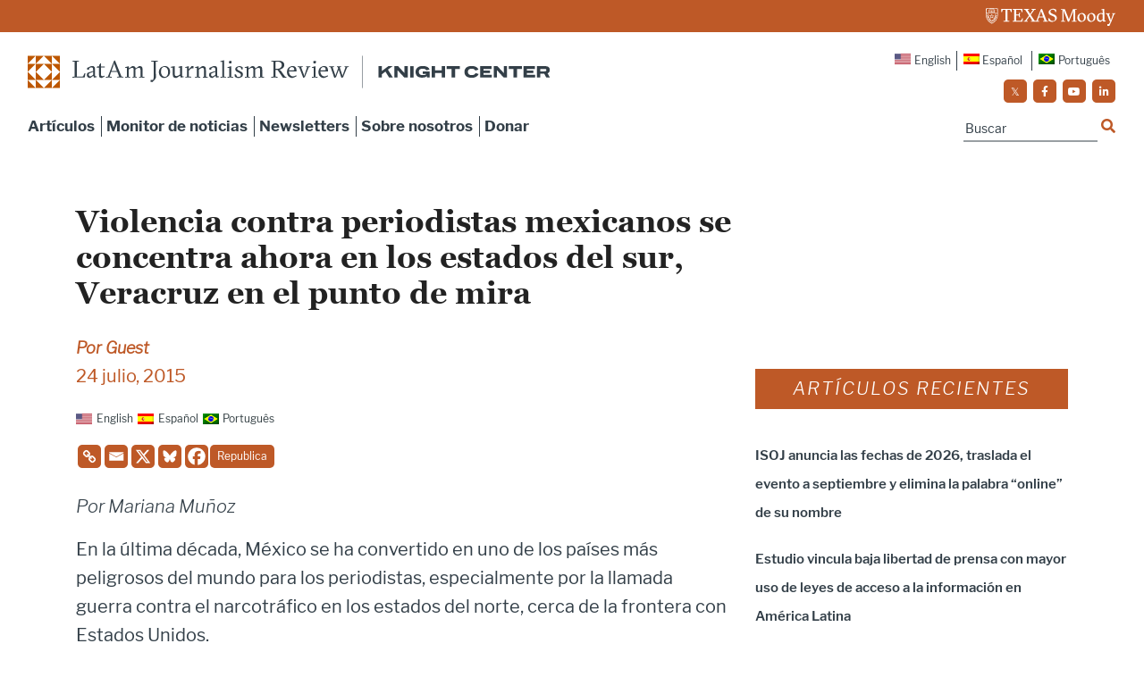

--- FILE ---
content_type: text/html; charset=UTF-8
request_url: https://latamjournalismreview.org/es/articles/violencia-contra-periodistas-mexicanos-se-concentra-ahora-en-los-estados-del-sur-veracruz-en-el-punto-de-mira/
body_size: 59943
content:
<!DOCTYPE html>
<html lang="en">

	<head>
    <meta charset="utf-8"><script type="text/javascript">(window.NREUM||(NREUM={})).init={privacy:{cookies_enabled:true},ajax:{deny_list:["bam.nr-data.net"]},feature_flags:["soft_nav"],distributed_tracing:{enabled:true}};(window.NREUM||(NREUM={})).loader_config={agentID:"1103285879",accountID:"4208703",trustKey:"66686",xpid:"UAQHWVFTCxABVFNRDgkEV1cF",licenseKey:"NRJS-37874275b608be1f270",applicationID:"1023983134",browserID:"1103285879"};;/*! For license information please see nr-loader-spa-1.308.0.min.js.LICENSE.txt */
(()=>{var e,t,r={384:(e,t,r)=>{"use strict";r.d(t,{NT:()=>a,US:()=>u,Zm:()=>o,bQ:()=>d,dV:()=>c,pV:()=>l});var n=r(6154),i=r(1863),s=r(1910);const a={beacon:"bam.nr-data.net",errorBeacon:"bam.nr-data.net"};function o(){return n.gm.NREUM||(n.gm.NREUM={}),void 0===n.gm.newrelic&&(n.gm.newrelic=n.gm.NREUM),n.gm.NREUM}function c(){let e=o();return e.o||(e.o={ST:n.gm.setTimeout,SI:n.gm.setImmediate||n.gm.setInterval,CT:n.gm.clearTimeout,XHR:n.gm.XMLHttpRequest,REQ:n.gm.Request,EV:n.gm.Event,PR:n.gm.Promise,MO:n.gm.MutationObserver,FETCH:n.gm.fetch,WS:n.gm.WebSocket},(0,s.i)(...Object.values(e.o))),e}function d(e,t){let r=o();r.initializedAgents??={},t.initializedAt={ms:(0,i.t)(),date:new Date},r.initializedAgents[e]=t}function u(e,t){o()[e]=t}function l(){return function(){let e=o();const t=e.info||{};e.info={beacon:a.beacon,errorBeacon:a.errorBeacon,...t}}(),function(){let e=o();const t=e.init||{};e.init={...t}}(),c(),function(){let e=o();const t=e.loader_config||{};e.loader_config={...t}}(),o()}},782:(e,t,r)=>{"use strict";r.d(t,{T:()=>n});const n=r(860).K7.pageViewTiming},860:(e,t,r)=>{"use strict";r.d(t,{$J:()=>u,K7:()=>c,P3:()=>d,XX:()=>i,Yy:()=>o,df:()=>s,qY:()=>n,v4:()=>a});const n="events",i="jserrors",s="browser/blobs",a="rum",o="browser/logs",c={ajax:"ajax",genericEvents:"generic_events",jserrors:i,logging:"logging",metrics:"metrics",pageAction:"page_action",pageViewEvent:"page_view_event",pageViewTiming:"page_view_timing",sessionReplay:"session_replay",sessionTrace:"session_trace",softNav:"soft_navigations",spa:"spa"},d={[c.pageViewEvent]:1,[c.pageViewTiming]:2,[c.metrics]:3,[c.jserrors]:4,[c.spa]:5,[c.ajax]:6,[c.sessionTrace]:7,[c.softNav]:8,[c.sessionReplay]:9,[c.logging]:10,[c.genericEvents]:11},u={[c.pageViewEvent]:a,[c.pageViewTiming]:n,[c.ajax]:n,[c.spa]:n,[c.softNav]:n,[c.metrics]:i,[c.jserrors]:i,[c.sessionTrace]:s,[c.sessionReplay]:s,[c.logging]:o,[c.genericEvents]:"ins"}},944:(e,t,r)=>{"use strict";r.d(t,{R:()=>i});var n=r(3241);function i(e,t){"function"==typeof console.debug&&(console.debug("New Relic Warning: https://github.com/newrelic/newrelic-browser-agent/blob/main/docs/warning-codes.md#".concat(e),t),(0,n.W)({agentIdentifier:null,drained:null,type:"data",name:"warn",feature:"warn",data:{code:e,secondary:t}}))}},993:(e,t,r)=>{"use strict";r.d(t,{A$:()=>s,ET:()=>a,TZ:()=>o,p_:()=>i});var n=r(860);const i={ERROR:"ERROR",WARN:"WARN",INFO:"INFO",DEBUG:"DEBUG",TRACE:"TRACE"},s={OFF:0,ERROR:1,WARN:2,INFO:3,DEBUG:4,TRACE:5},a="log",o=n.K7.logging},1541:(e,t,r)=>{"use strict";r.d(t,{U:()=>i,f:()=>n});const n={MFE:"MFE",BA:"BA"};function i(e,t){if(2!==t?.harvestEndpointVersion)return{};const r=t.agentRef.runtime.appMetadata.agents[0].entityGuid;return e?{"source.id":e.id,"source.name":e.name,"source.type":e.type,"parent.id":e.parent?.id||r,"parent.type":e.parent?.type||n.BA}:{"entity.guid":r,appId:t.agentRef.info.applicationID}}},1687:(e,t,r)=>{"use strict";r.d(t,{Ak:()=>d,Ze:()=>h,x3:()=>u});var n=r(3241),i=r(7836),s=r(3606),a=r(860),o=r(2646);const c={};function d(e,t){const r={staged:!1,priority:a.P3[t]||0};l(e),c[e].get(t)||c[e].set(t,r)}function u(e,t){e&&c[e]&&(c[e].get(t)&&c[e].delete(t),p(e,t,!1),c[e].size&&f(e))}function l(e){if(!e)throw new Error("agentIdentifier required");c[e]||(c[e]=new Map)}function h(e="",t="feature",r=!1){if(l(e),!e||!c[e].get(t)||r)return p(e,t);c[e].get(t).staged=!0,f(e)}function f(e){const t=Array.from(c[e]);t.every(([e,t])=>t.staged)&&(t.sort((e,t)=>e[1].priority-t[1].priority),t.forEach(([t])=>{c[e].delete(t),p(e,t)}))}function p(e,t,r=!0){const a=e?i.ee.get(e):i.ee,c=s.i.handlers;if(!a.aborted&&a.backlog&&c){if((0,n.W)({agentIdentifier:e,type:"lifecycle",name:"drain",feature:t}),r){const e=a.backlog[t],r=c[t];if(r){for(let t=0;e&&t<e.length;++t)g(e[t],r);Object.entries(r).forEach(([e,t])=>{Object.values(t||{}).forEach(t=>{t[0]?.on&&t[0]?.context()instanceof o.y&&t[0].on(e,t[1])})})}}a.isolatedBacklog||delete c[t],a.backlog[t]=null,a.emit("drain-"+t,[])}}function g(e,t){var r=e[1];Object.values(t[r]||{}).forEach(t=>{var r=e[0];if(t[0]===r){var n=t[1],i=e[3],s=e[2];n.apply(i,s)}})}},1738:(e,t,r)=>{"use strict";r.d(t,{U:()=>f,Y:()=>h});var n=r(3241),i=r(9908),s=r(1863),a=r(944),o=r(5701),c=r(3969),d=r(8362),u=r(860),l=r(4261);function h(e,t,r,s){const h=s||r;!h||h[e]&&h[e]!==d.d.prototype[e]||(h[e]=function(){(0,i.p)(c.xV,["API/"+e+"/called"],void 0,u.K7.metrics,r.ee),(0,n.W)({agentIdentifier:r.agentIdentifier,drained:!!o.B?.[r.agentIdentifier],type:"data",name:"api",feature:l.Pl+e,data:{}});try{return t.apply(this,arguments)}catch(e){(0,a.R)(23,e)}})}function f(e,t,r,n,a){const o=e.info;null===r?delete o.jsAttributes[t]:o.jsAttributes[t]=r,(a||null===r)&&(0,i.p)(l.Pl+n,[(0,s.t)(),t,r],void 0,"session",e.ee)}},1741:(e,t,r)=>{"use strict";r.d(t,{W:()=>s});var n=r(944),i=r(4261);class s{#e(e,...t){if(this[e]!==s.prototype[e])return this[e](...t);(0,n.R)(35,e)}addPageAction(e,t){return this.#e(i.hG,e,t)}register(e){return this.#e(i.eY,e)}recordCustomEvent(e,t){return this.#e(i.fF,e,t)}setPageViewName(e,t){return this.#e(i.Fw,e,t)}setCustomAttribute(e,t,r){return this.#e(i.cD,e,t,r)}noticeError(e,t){return this.#e(i.o5,e,t)}setUserId(e,t=!1){return this.#e(i.Dl,e,t)}setApplicationVersion(e){return this.#e(i.nb,e)}setErrorHandler(e){return this.#e(i.bt,e)}addRelease(e,t){return this.#e(i.k6,e,t)}log(e,t){return this.#e(i.$9,e,t)}start(){return this.#e(i.d3)}finished(e){return this.#e(i.BL,e)}recordReplay(){return this.#e(i.CH)}pauseReplay(){return this.#e(i.Tb)}addToTrace(e){return this.#e(i.U2,e)}setCurrentRouteName(e){return this.#e(i.PA,e)}interaction(e){return this.#e(i.dT,e)}wrapLogger(e,t,r){return this.#e(i.Wb,e,t,r)}measure(e,t){return this.#e(i.V1,e,t)}consent(e){return this.#e(i.Pv,e)}}},1863:(e,t,r)=>{"use strict";function n(){return Math.floor(performance.now())}r.d(t,{t:()=>n})},1910:(e,t,r)=>{"use strict";r.d(t,{i:()=>s});var n=r(944);const i=new Map;function s(...e){return e.every(e=>{if(i.has(e))return i.get(e);const t="function"==typeof e?e.toString():"",r=t.includes("[native code]"),s=t.includes("nrWrapper");return r||s||(0,n.R)(64,e?.name||t),i.set(e,r),r})}},2555:(e,t,r)=>{"use strict";r.d(t,{D:()=>o,f:()=>a});var n=r(384),i=r(8122);const s={beacon:n.NT.beacon,errorBeacon:n.NT.errorBeacon,licenseKey:void 0,applicationID:void 0,sa:void 0,queueTime:void 0,applicationTime:void 0,ttGuid:void 0,user:void 0,account:void 0,product:void 0,extra:void 0,jsAttributes:{},userAttributes:void 0,atts:void 0,transactionName:void 0,tNamePlain:void 0};function a(e){try{return!!e.licenseKey&&!!e.errorBeacon&&!!e.applicationID}catch(e){return!1}}const o=e=>(0,i.a)(e,s)},2614:(e,t,r)=>{"use strict";r.d(t,{BB:()=>a,H3:()=>n,g:()=>d,iL:()=>c,tS:()=>o,uh:()=>i,wk:()=>s});const n="NRBA",i="SESSION",s=144e5,a=18e5,o={STARTED:"session-started",PAUSE:"session-pause",RESET:"session-reset",RESUME:"session-resume",UPDATE:"session-update"},c={SAME_TAB:"same-tab",CROSS_TAB:"cross-tab"},d={OFF:0,FULL:1,ERROR:2}},2646:(e,t,r)=>{"use strict";r.d(t,{y:()=>n});class n{constructor(e){this.contextId=e}}},2843:(e,t,r)=>{"use strict";r.d(t,{G:()=>s,u:()=>i});var n=r(3878);function i(e,t=!1,r,i){(0,n.DD)("visibilitychange",function(){if(t)return void("hidden"===document.visibilityState&&e());e(document.visibilityState)},r,i)}function s(e,t,r){(0,n.sp)("pagehide",e,t,r)}},3241:(e,t,r)=>{"use strict";r.d(t,{W:()=>s});var n=r(6154);const i="newrelic";function s(e={}){try{n.gm.dispatchEvent(new CustomEvent(i,{detail:e}))}catch(e){}}},3304:(e,t,r)=>{"use strict";r.d(t,{A:()=>s});var n=r(7836);const i=()=>{const e=new WeakSet;return(t,r)=>{if("object"==typeof r&&null!==r){if(e.has(r))return;e.add(r)}return r}};function s(e){try{return JSON.stringify(e,i())??""}catch(e){try{n.ee.emit("internal-error",[e])}catch(e){}return""}}},3333:(e,t,r)=>{"use strict";r.d(t,{$v:()=>u,TZ:()=>n,Xh:()=>c,Zp:()=>i,kd:()=>d,mq:()=>o,nf:()=>a,qN:()=>s});const n=r(860).K7.genericEvents,i=["auxclick","click","copy","keydown","paste","scrollend"],s=["focus","blur"],a=4,o=1e3,c=2e3,d=["PageAction","UserAction","BrowserPerformance"],u={RESOURCES:"experimental.resources",REGISTER:"register"}},3434:(e,t,r)=>{"use strict";r.d(t,{Jt:()=>s,YM:()=>d});var n=r(7836),i=r(5607);const s="nr@original:".concat(i.W),a=50;var o=Object.prototype.hasOwnProperty,c=!1;function d(e,t){return e||(e=n.ee),r.inPlace=function(e,t,n,i,s){n||(n="");const a="-"===n.charAt(0);for(let o=0;o<t.length;o++){const c=t[o],d=e[c];l(d)||(e[c]=r(d,a?c+n:n,i,c,s))}},r.flag=s,r;function r(t,r,n,c,d){return l(t)?t:(r||(r=""),nrWrapper[s]=t,function(e,t,r){if(Object.defineProperty&&Object.keys)try{return Object.keys(e).forEach(function(r){Object.defineProperty(t,r,{get:function(){return e[r]},set:function(t){return e[r]=t,t}})}),t}catch(e){u([e],r)}for(var n in e)o.call(e,n)&&(t[n]=e[n])}(t,nrWrapper,e),nrWrapper);function nrWrapper(){var s,o,l,h;let f;try{o=this,s=[...arguments],l="function"==typeof n?n(s,o):n||{}}catch(t){u([t,"",[s,o,c],l],e)}i(r+"start",[s,o,c],l,d);const p=performance.now();let g;try{return h=t.apply(o,s),g=performance.now(),h}catch(e){throw g=performance.now(),i(r+"err",[s,o,e],l,d),f=e,f}finally{const e=g-p,t={start:p,end:g,duration:e,isLongTask:e>=a,methodName:c,thrownError:f};t.isLongTask&&i("long-task",[t,o],l,d),i(r+"end",[s,o,h],l,d)}}}function i(r,n,i,s){if(!c||t){var a=c;c=!0;try{e.emit(r,n,i,t,s)}catch(t){u([t,r,n,i],e)}c=a}}}function u(e,t){t||(t=n.ee);try{t.emit("internal-error",e)}catch(e){}}function l(e){return!(e&&"function"==typeof e&&e.apply&&!e[s])}},3606:(e,t,r)=>{"use strict";r.d(t,{i:()=>s});var n=r(9908);s.on=a;var i=s.handlers={};function s(e,t,r,s){a(s||n.d,i,e,t,r)}function a(e,t,r,i,s){s||(s="feature"),e||(e=n.d);var a=t[s]=t[s]||{};(a[r]=a[r]||[]).push([e,i])}},3738:(e,t,r)=>{"use strict";r.d(t,{He:()=>i,Kp:()=>o,Lc:()=>d,Rz:()=>u,TZ:()=>n,bD:()=>s,d3:()=>a,jx:()=>l,sl:()=>h,uP:()=>c});const n=r(860).K7.sessionTrace,i="bstResource",s="resource",a="-start",o="-end",c="fn"+a,d="fn"+o,u="pushState",l=1e3,h=3e4},3785:(e,t,r)=>{"use strict";r.d(t,{R:()=>c,b:()=>d});var n=r(9908),i=r(1863),s=r(860),a=r(3969),o=r(993);function c(e,t,r={},c=o.p_.INFO,d=!0,u,l=(0,i.t)()){(0,n.p)(a.xV,["API/logging/".concat(c.toLowerCase(),"/called")],void 0,s.K7.metrics,e),(0,n.p)(o.ET,[l,t,r,c,d,u],void 0,s.K7.logging,e)}function d(e){return"string"==typeof e&&Object.values(o.p_).some(t=>t===e.toUpperCase().trim())}},3878:(e,t,r)=>{"use strict";function n(e,t){return{capture:e,passive:!1,signal:t}}function i(e,t,r=!1,i){window.addEventListener(e,t,n(r,i))}function s(e,t,r=!1,i){document.addEventListener(e,t,n(r,i))}r.d(t,{DD:()=>s,jT:()=>n,sp:()=>i})},3962:(e,t,r)=>{"use strict";r.d(t,{AM:()=>a,O2:()=>l,OV:()=>s,Qu:()=>h,TZ:()=>c,ih:()=>f,pP:()=>o,t1:()=>u,tC:()=>i,wD:()=>d});var n=r(860);const i=["click","keydown","submit"],s="popstate",a="api",o="initialPageLoad",c=n.K7.softNav,d=5e3,u=500,l={INITIAL_PAGE_LOAD:"",ROUTE_CHANGE:1,UNSPECIFIED:2},h={INTERACTION:1,AJAX:2,CUSTOM_END:3,CUSTOM_TRACER:4},f={IP:"in progress",PF:"pending finish",FIN:"finished",CAN:"cancelled"}},3969:(e,t,r)=>{"use strict";r.d(t,{TZ:()=>n,XG:()=>o,rs:()=>i,xV:()=>a,z_:()=>s});const n=r(860).K7.metrics,i="sm",s="cm",a="storeSupportabilityMetrics",o="storeEventMetrics"},4234:(e,t,r)=>{"use strict";r.d(t,{W:()=>s});var n=r(7836),i=r(1687);class s{constructor(e,t){this.agentIdentifier=e,this.ee=n.ee.get(e),this.featureName=t,this.blocked=!1}deregisterDrain(){(0,i.x3)(this.agentIdentifier,this.featureName)}}},4261:(e,t,r)=>{"use strict";r.d(t,{$9:()=>u,BL:()=>c,CH:()=>p,Dl:()=>R,Fw:()=>w,PA:()=>v,Pl:()=>n,Pv:()=>A,Tb:()=>h,U2:()=>a,V1:()=>E,Wb:()=>T,bt:()=>y,cD:()=>b,d3:()=>x,dT:()=>d,eY:()=>g,fF:()=>f,hG:()=>s,hw:()=>i,k6:()=>o,nb:()=>m,o5:()=>l});const n="api-",i=n+"ixn-",s="addPageAction",a="addToTrace",o="addRelease",c="finished",d="interaction",u="log",l="noticeError",h="pauseReplay",f="recordCustomEvent",p="recordReplay",g="register",m="setApplicationVersion",v="setCurrentRouteName",b="setCustomAttribute",y="setErrorHandler",w="setPageViewName",R="setUserId",x="start",T="wrapLogger",E="measure",A="consent"},5205:(e,t,r)=>{"use strict";r.d(t,{j:()=>S});var n=r(384),i=r(1741);var s=r(2555),a=r(3333);const o=e=>{if(!e||"string"!=typeof e)return!1;try{document.createDocumentFragment().querySelector(e)}catch{return!1}return!0};var c=r(2614),d=r(944),u=r(8122);const l="[data-nr-mask]",h=e=>(0,u.a)(e,(()=>{const e={feature_flags:[],experimental:{allow_registered_children:!1,resources:!1},mask_selector:"*",block_selector:"[data-nr-block]",mask_input_options:{color:!1,date:!1,"datetime-local":!1,email:!1,month:!1,number:!1,range:!1,search:!1,tel:!1,text:!1,time:!1,url:!1,week:!1,textarea:!1,select:!1,password:!0}};return{ajax:{deny_list:void 0,block_internal:!0,enabled:!0,autoStart:!0},api:{get allow_registered_children(){return e.feature_flags.includes(a.$v.REGISTER)||e.experimental.allow_registered_children},set allow_registered_children(t){e.experimental.allow_registered_children=t},duplicate_registered_data:!1},browser_consent_mode:{enabled:!1},distributed_tracing:{enabled:void 0,exclude_newrelic_header:void 0,cors_use_newrelic_header:void 0,cors_use_tracecontext_headers:void 0,allowed_origins:void 0},get feature_flags(){return e.feature_flags},set feature_flags(t){e.feature_flags=t},generic_events:{enabled:!0,autoStart:!0},harvest:{interval:30},jserrors:{enabled:!0,autoStart:!0},logging:{enabled:!0,autoStart:!0},metrics:{enabled:!0,autoStart:!0},obfuscate:void 0,page_action:{enabled:!0},page_view_event:{enabled:!0,autoStart:!0},page_view_timing:{enabled:!0,autoStart:!0},performance:{capture_marks:!1,capture_measures:!1,capture_detail:!0,resources:{get enabled(){return e.feature_flags.includes(a.$v.RESOURCES)||e.experimental.resources},set enabled(t){e.experimental.resources=t},asset_types:[],first_party_domains:[],ignore_newrelic:!0}},privacy:{cookies_enabled:!0},proxy:{assets:void 0,beacon:void 0},session:{expiresMs:c.wk,inactiveMs:c.BB},session_replay:{autoStart:!0,enabled:!1,preload:!1,sampling_rate:10,error_sampling_rate:100,collect_fonts:!1,inline_images:!1,fix_stylesheets:!0,mask_all_inputs:!0,get mask_text_selector(){return e.mask_selector},set mask_text_selector(t){o(t)?e.mask_selector="".concat(t,",").concat(l):""===t||null===t?e.mask_selector=l:(0,d.R)(5,t)},get block_class(){return"nr-block"},get ignore_class(){return"nr-ignore"},get mask_text_class(){return"nr-mask"},get block_selector(){return e.block_selector},set block_selector(t){o(t)?e.block_selector+=",".concat(t):""!==t&&(0,d.R)(6,t)},get mask_input_options(){return e.mask_input_options},set mask_input_options(t){t&&"object"==typeof t?e.mask_input_options={...t,password:!0}:(0,d.R)(7,t)}},session_trace:{enabled:!0,autoStart:!0},soft_navigations:{enabled:!0,autoStart:!0},spa:{enabled:!0,autoStart:!0},ssl:void 0,user_actions:{enabled:!0,elementAttributes:["id","className","tagName","type"]}}})());var f=r(6154),p=r(9324);let g=0;const m={buildEnv:p.F3,distMethod:p.Xs,version:p.xv,originTime:f.WN},v={consented:!1},b={appMetadata:{},get consented(){return this.session?.state?.consent||v.consented},set consented(e){v.consented=e},customTransaction:void 0,denyList:void 0,disabled:!1,harvester:void 0,isolatedBacklog:!1,isRecording:!1,loaderType:void 0,maxBytes:3e4,obfuscator:void 0,onerror:void 0,ptid:void 0,releaseIds:{},session:void 0,timeKeeper:void 0,registeredEntities:[],jsAttributesMetadata:{bytes:0},get harvestCount(){return++g}},y=e=>{const t=(0,u.a)(e,b),r=Object.keys(m).reduce((e,t)=>(e[t]={value:m[t],writable:!1,configurable:!0,enumerable:!0},e),{});return Object.defineProperties(t,r)};var w=r(5701);const R=e=>{const t=e.startsWith("http");e+="/",r.p=t?e:"https://"+e};var x=r(7836),T=r(3241);const E={accountID:void 0,trustKey:void 0,agentID:void 0,licenseKey:void 0,applicationID:void 0,xpid:void 0},A=e=>(0,u.a)(e,E),_=new Set;function S(e,t={},r,a){let{init:o,info:c,loader_config:d,runtime:u={},exposed:l=!0}=t;if(!c){const e=(0,n.pV)();o=e.init,c=e.info,d=e.loader_config}e.init=h(o||{}),e.loader_config=A(d||{}),c.jsAttributes??={},f.bv&&(c.jsAttributes.isWorker=!0),e.info=(0,s.D)(c);const p=e.init,g=[c.beacon,c.errorBeacon];_.has(e.agentIdentifier)||(p.proxy.assets&&(R(p.proxy.assets),g.push(p.proxy.assets)),p.proxy.beacon&&g.push(p.proxy.beacon),e.beacons=[...g],function(e){const t=(0,n.pV)();Object.getOwnPropertyNames(i.W.prototype).forEach(r=>{const n=i.W.prototype[r];if("function"!=typeof n||"constructor"===n)return;let s=t[r];e[r]&&!1!==e.exposed&&"micro-agent"!==e.runtime?.loaderType&&(t[r]=(...t)=>{const n=e[r](...t);return s?s(...t):n})})}(e),(0,n.US)("activatedFeatures",w.B)),u.denyList=[...p.ajax.deny_list||[],...p.ajax.block_internal?g:[]],u.ptid=e.agentIdentifier,u.loaderType=r,e.runtime=y(u),_.has(e.agentIdentifier)||(e.ee=x.ee.get(e.agentIdentifier),e.exposed=l,(0,T.W)({agentIdentifier:e.agentIdentifier,drained:!!w.B?.[e.agentIdentifier],type:"lifecycle",name:"initialize",feature:void 0,data:e.config})),_.add(e.agentIdentifier)}},5270:(e,t,r)=>{"use strict";r.d(t,{Aw:()=>a,SR:()=>s,rF:()=>o});var n=r(384),i=r(7767);function s(e){return!!(0,n.dV)().o.MO&&(0,i.V)(e)&&!0===e?.session_trace.enabled}function a(e){return!0===e?.session_replay.preload&&s(e)}function o(e,t){try{if("string"==typeof t?.type){if("password"===t.type.toLowerCase())return"*".repeat(e?.length||0);if(void 0!==t?.dataset?.nrUnmask||t?.classList?.contains("nr-unmask"))return e}}catch(e){}return"string"==typeof e?e.replace(/[\S]/g,"*"):"*".repeat(e?.length||0)}},5289:(e,t,r)=>{"use strict";r.d(t,{GG:()=>a,Qr:()=>c,sB:()=>o});var n=r(3878),i=r(6389);function s(){return"undefined"==typeof document||"complete"===document.readyState}function a(e,t){if(s())return e();const r=(0,i.J)(e),a=setInterval(()=>{s()&&(clearInterval(a),r())},500);(0,n.sp)("load",r,t)}function o(e){if(s())return e();(0,n.DD)("DOMContentLoaded",e)}function c(e){if(s())return e();(0,n.sp)("popstate",e)}},5607:(e,t,r)=>{"use strict";r.d(t,{W:()=>n});const n=(0,r(9566).bz)()},5701:(e,t,r)=>{"use strict";r.d(t,{B:()=>s,t:()=>a});var n=r(3241);const i=new Set,s={};function a(e,t){const r=t.agentIdentifier;s[r]??={},e&&"object"==typeof e&&(i.has(r)||(t.ee.emit("rumresp",[e]),s[r]=e,i.add(r),(0,n.W)({agentIdentifier:r,loaded:!0,drained:!0,type:"lifecycle",name:"load",feature:void 0,data:e})))}},6154:(e,t,r)=>{"use strict";r.d(t,{OF:()=>d,RI:()=>i,WN:()=>h,bv:()=>s,eN:()=>f,gm:()=>a,lR:()=>l,m:()=>c,mw:()=>o,sb:()=>u});var n=r(1863);const i="undefined"!=typeof window&&!!window.document,s="undefined"!=typeof WorkerGlobalScope&&("undefined"!=typeof self&&self instanceof WorkerGlobalScope&&self.navigator instanceof WorkerNavigator||"undefined"!=typeof globalThis&&globalThis instanceof WorkerGlobalScope&&globalThis.navigator instanceof WorkerNavigator),a=i?window:"undefined"!=typeof WorkerGlobalScope&&("undefined"!=typeof self&&self instanceof WorkerGlobalScope&&self||"undefined"!=typeof globalThis&&globalThis instanceof WorkerGlobalScope&&globalThis),o=Boolean("hidden"===a?.document?.visibilityState),c=""+a?.location,d=/iPad|iPhone|iPod/.test(a.navigator?.userAgent),u=d&&"undefined"==typeof SharedWorker,l=(()=>{const e=a.navigator?.userAgent?.match(/Firefox[/\s](\d+\.\d+)/);return Array.isArray(e)&&e.length>=2?+e[1]:0})(),h=Date.now()-(0,n.t)(),f=()=>"undefined"!=typeof PerformanceNavigationTiming&&a?.performance?.getEntriesByType("navigation")?.[0]?.responseStart},6344:(e,t,r)=>{"use strict";r.d(t,{BB:()=>u,Qb:()=>l,TZ:()=>i,Ug:()=>a,Vh:()=>s,_s:()=>o,bc:()=>d,yP:()=>c});var n=r(2614);const i=r(860).K7.sessionReplay,s="errorDuringReplay",a=.12,o={DomContentLoaded:0,Load:1,FullSnapshot:2,IncrementalSnapshot:3,Meta:4,Custom:5},c={[n.g.ERROR]:15e3,[n.g.FULL]:3e5,[n.g.OFF]:0},d={RESET:{message:"Session was reset",sm:"Reset"},IMPORT:{message:"Recorder failed to import",sm:"Import"},TOO_MANY:{message:"429: Too Many Requests",sm:"Too-Many"},TOO_BIG:{message:"Payload was too large",sm:"Too-Big"},CROSS_TAB:{message:"Session Entity was set to OFF on another tab",sm:"Cross-Tab"},ENTITLEMENTS:{message:"Session Replay is not allowed and will not be started",sm:"Entitlement"}},u=5e3,l={API:"api",RESUME:"resume",SWITCH_TO_FULL:"switchToFull",INITIALIZE:"initialize",PRELOAD:"preload"}},6389:(e,t,r)=>{"use strict";function n(e,t=500,r={}){const n=r?.leading||!1;let i;return(...r)=>{n&&void 0===i&&(e.apply(this,r),i=setTimeout(()=>{i=clearTimeout(i)},t)),n||(clearTimeout(i),i=setTimeout(()=>{e.apply(this,r)},t))}}function i(e){let t=!1;return(...r)=>{t||(t=!0,e.apply(this,r))}}r.d(t,{J:()=>i,s:()=>n})},6630:(e,t,r)=>{"use strict";r.d(t,{T:()=>n});const n=r(860).K7.pageViewEvent},6774:(e,t,r)=>{"use strict";r.d(t,{T:()=>n});const n=r(860).K7.jserrors},7295:(e,t,r)=>{"use strict";r.d(t,{Xv:()=>a,gX:()=>i,iW:()=>s});var n=[];function i(e){if(!e||s(e))return!1;if(0===n.length)return!0;if("*"===n[0].hostname)return!1;for(var t=0;t<n.length;t++){var r=n[t];if(r.hostname.test(e.hostname)&&r.pathname.test(e.pathname))return!1}return!0}function s(e){return void 0===e.hostname}function a(e){if(n=[],e&&e.length)for(var t=0;t<e.length;t++){let r=e[t];if(!r)continue;if("*"===r)return void(n=[{hostname:"*"}]);0===r.indexOf("http://")?r=r.substring(7):0===r.indexOf("https://")&&(r=r.substring(8));const i=r.indexOf("/");let s,a;i>0?(s=r.substring(0,i),a=r.substring(i)):(s=r,a="*");let[c]=s.split(":");n.push({hostname:o(c),pathname:o(a,!0)})}}function o(e,t=!1){const r=e.replace(/[.+?^${}()|[\]\\]/g,e=>"\\"+e).replace(/\*/g,".*?");return new RegExp((t?"^":"")+r+"$")}},7485:(e,t,r)=>{"use strict";r.d(t,{D:()=>i});var n=r(6154);function i(e){if(0===(e||"").indexOf("data:"))return{protocol:"data"};try{const t=new URL(e,location.href),r={port:t.port,hostname:t.hostname,pathname:t.pathname,search:t.search,protocol:t.protocol.slice(0,t.protocol.indexOf(":")),sameOrigin:t.protocol===n.gm?.location?.protocol&&t.host===n.gm?.location?.host};return r.port&&""!==r.port||("http:"===t.protocol&&(r.port="80"),"https:"===t.protocol&&(r.port="443")),r.pathname&&""!==r.pathname?r.pathname.startsWith("/")||(r.pathname="/".concat(r.pathname)):r.pathname="/",r}catch(e){return{}}}},7699:(e,t,r)=>{"use strict";r.d(t,{It:()=>s,KC:()=>o,No:()=>i,qh:()=>a});var n=r(860);const i=16e3,s=1e6,a="SESSION_ERROR",o={[n.K7.logging]:!0,[n.K7.genericEvents]:!1,[n.K7.jserrors]:!1,[n.K7.ajax]:!1}},7767:(e,t,r)=>{"use strict";r.d(t,{V:()=>i});var n=r(6154);const i=e=>n.RI&&!0===e?.privacy.cookies_enabled},7836:(e,t,r)=>{"use strict";r.d(t,{P:()=>o,ee:()=>c});var n=r(384),i=r(8990),s=r(2646),a=r(5607);const o="nr@context:".concat(a.W),c=function e(t,r){var n={},a={},u={},l=!1;try{l=16===r.length&&d.initializedAgents?.[r]?.runtime.isolatedBacklog}catch(e){}var h={on:p,addEventListener:p,removeEventListener:function(e,t){var r=n[e];if(!r)return;for(var i=0;i<r.length;i++)r[i]===t&&r.splice(i,1)},emit:function(e,r,n,i,s){!1!==s&&(s=!0);if(c.aborted&&!i)return;t&&s&&t.emit(e,r,n);var o=f(n);g(e).forEach(e=>{e.apply(o,r)});var d=v()[a[e]];d&&d.push([h,e,r,o]);return o},get:m,listeners:g,context:f,buffer:function(e,t){const r=v();if(t=t||"feature",h.aborted)return;Object.entries(e||{}).forEach(([e,n])=>{a[n]=t,t in r||(r[t]=[])})},abort:function(){h._aborted=!0,Object.keys(h.backlog).forEach(e=>{delete h.backlog[e]})},isBuffering:function(e){return!!v()[a[e]]},debugId:r,backlog:l?{}:t&&"object"==typeof t.backlog?t.backlog:{},isolatedBacklog:l};return Object.defineProperty(h,"aborted",{get:()=>{let e=h._aborted||!1;return e||(t&&(e=t.aborted),e)}}),h;function f(e){return e&&e instanceof s.y?e:e?(0,i.I)(e,o,()=>new s.y(o)):new s.y(o)}function p(e,t){n[e]=g(e).concat(t)}function g(e){return n[e]||[]}function m(t){return u[t]=u[t]||e(h,t)}function v(){return h.backlog}}(void 0,"globalEE"),d=(0,n.Zm)();d.ee||(d.ee=c)},8122:(e,t,r)=>{"use strict";r.d(t,{a:()=>i});var n=r(944);function i(e,t){try{if(!e||"object"!=typeof e)return(0,n.R)(3);if(!t||"object"!=typeof t)return(0,n.R)(4);const r=Object.create(Object.getPrototypeOf(t),Object.getOwnPropertyDescriptors(t)),s=0===Object.keys(r).length?e:r;for(let a in s)if(void 0!==e[a])try{if(null===e[a]){r[a]=null;continue}Array.isArray(e[a])&&Array.isArray(t[a])?r[a]=Array.from(new Set([...e[a],...t[a]])):"object"==typeof e[a]&&"object"==typeof t[a]?r[a]=i(e[a],t[a]):r[a]=e[a]}catch(e){r[a]||(0,n.R)(1,e)}return r}catch(e){(0,n.R)(2,e)}}},8139:(e,t,r)=>{"use strict";r.d(t,{u:()=>h});var n=r(7836),i=r(3434),s=r(8990),a=r(6154);const o={},c=a.gm.XMLHttpRequest,d="addEventListener",u="removeEventListener",l="nr@wrapped:".concat(n.P);function h(e){var t=function(e){return(e||n.ee).get("events")}(e);if(o[t.debugId]++)return t;o[t.debugId]=1;var r=(0,i.YM)(t,!0);function h(e){r.inPlace(e,[d,u],"-",p)}function p(e,t){return e[1]}return"getPrototypeOf"in Object&&(a.RI&&f(document,h),c&&f(c.prototype,h),f(a.gm,h)),t.on(d+"-start",function(e,t){var n=e[1];if(null!==n&&("function"==typeof n||"object"==typeof n)&&"newrelic"!==e[0]){var i=(0,s.I)(n,l,function(){var e={object:function(){if("function"!=typeof n.handleEvent)return;return n.handleEvent.apply(n,arguments)},function:n}[typeof n];return e?r(e,"fn-",null,e.name||"anonymous"):n});this.wrapped=e[1]=i}}),t.on(u+"-start",function(e){e[1]=this.wrapped||e[1]}),t}function f(e,t,...r){let n=e;for(;"object"==typeof n&&!Object.prototype.hasOwnProperty.call(n,d);)n=Object.getPrototypeOf(n);n&&t(n,...r)}},8362:(e,t,r)=>{"use strict";r.d(t,{d:()=>s});var n=r(9566),i=r(1741);class s extends i.W{agentIdentifier=(0,n.LA)(16)}},8374:(e,t,r)=>{r.nc=(()=>{try{return document?.currentScript?.nonce}catch(e){}return""})()},8990:(e,t,r)=>{"use strict";r.d(t,{I:()=>i});var n=Object.prototype.hasOwnProperty;function i(e,t,r){if(n.call(e,t))return e[t];var i=r();if(Object.defineProperty&&Object.keys)try{return Object.defineProperty(e,t,{value:i,writable:!0,enumerable:!1}),i}catch(e){}return e[t]=i,i}},9119:(e,t,r)=>{"use strict";r.d(t,{L:()=>s});var n=/([^?#]*)[^#]*(#[^?]*|$).*/,i=/([^?#]*)().*/;function s(e,t){return e?e.replace(t?n:i,"$1$2"):e}},9300:(e,t,r)=>{"use strict";r.d(t,{T:()=>n});const n=r(860).K7.ajax},9324:(e,t,r)=>{"use strict";r.d(t,{AJ:()=>a,F3:()=>i,Xs:()=>s,Yq:()=>o,xv:()=>n});const n="1.308.0",i="PROD",s="CDN",a="@newrelic/rrweb",o="1.0.1"},9566:(e,t,r)=>{"use strict";r.d(t,{LA:()=>o,ZF:()=>c,bz:()=>a,el:()=>d});var n=r(6154);const i="xxxxxxxx-xxxx-4xxx-yxxx-xxxxxxxxxxxx";function s(e,t){return e?15&e[t]:16*Math.random()|0}function a(){const e=n.gm?.crypto||n.gm?.msCrypto;let t,r=0;return e&&e.getRandomValues&&(t=e.getRandomValues(new Uint8Array(30))),i.split("").map(e=>"x"===e?s(t,r++).toString(16):"y"===e?(3&s()|8).toString(16):e).join("")}function o(e){const t=n.gm?.crypto||n.gm?.msCrypto;let r,i=0;t&&t.getRandomValues&&(r=t.getRandomValues(new Uint8Array(e)));const a=[];for(var o=0;o<e;o++)a.push(s(r,i++).toString(16));return a.join("")}function c(){return o(16)}function d(){return o(32)}},9908:(e,t,r)=>{"use strict";r.d(t,{d:()=>n,p:()=>i});var n=r(7836).ee.get("handle");function i(e,t,r,i,s){s?(s.buffer([e],i),s.emit(e,t,r)):(n.buffer([e],i),n.emit(e,t,r))}}},n={};function i(e){var t=n[e];if(void 0!==t)return t.exports;var s=n[e]={exports:{}};return r[e](s,s.exports,i),s.exports}i.m=r,i.d=(e,t)=>{for(var r in t)i.o(t,r)&&!i.o(e,r)&&Object.defineProperty(e,r,{enumerable:!0,get:t[r]})},i.f={},i.e=e=>Promise.all(Object.keys(i.f).reduce((t,r)=>(i.f[r](e,t),t),[])),i.u=e=>({212:"nr-spa-compressor",249:"nr-spa-recorder",478:"nr-spa"}[e]+"-1.308.0.min.js"),i.o=(e,t)=>Object.prototype.hasOwnProperty.call(e,t),e={},t="NRBA-1.308.0.PROD:",i.l=(r,n,s,a)=>{if(e[r])e[r].push(n);else{var o,c;if(void 0!==s)for(var d=document.getElementsByTagName("script"),u=0;u<d.length;u++){var l=d[u];if(l.getAttribute("src")==r||l.getAttribute("data-webpack")==t+s){o=l;break}}if(!o){c=!0;var h={478:"sha512-RSfSVnmHk59T/uIPbdSE0LPeqcEdF4/+XhfJdBuccH5rYMOEZDhFdtnh6X6nJk7hGpzHd9Ujhsy7lZEz/ORYCQ==",249:"sha512-ehJXhmntm85NSqW4MkhfQqmeKFulra3klDyY0OPDUE+sQ3GokHlPh1pmAzuNy//3j4ac6lzIbmXLvGQBMYmrkg==",212:"sha512-B9h4CR46ndKRgMBcK+j67uSR2RCnJfGefU+A7FrgR/k42ovXy5x/MAVFiSvFxuVeEk/pNLgvYGMp1cBSK/G6Fg=="};(o=document.createElement("script")).charset="utf-8",i.nc&&o.setAttribute("nonce",i.nc),o.setAttribute("data-webpack",t+s),o.src=r,0!==o.src.indexOf(window.location.origin+"/")&&(o.crossOrigin="anonymous"),h[a]&&(o.integrity=h[a])}e[r]=[n];var f=(t,n)=>{o.onerror=o.onload=null,clearTimeout(p);var i=e[r];if(delete e[r],o.parentNode&&o.parentNode.removeChild(o),i&&i.forEach(e=>e(n)),t)return t(n)},p=setTimeout(f.bind(null,void 0,{type:"timeout",target:o}),12e4);o.onerror=f.bind(null,o.onerror),o.onload=f.bind(null,o.onload),c&&document.head.appendChild(o)}},i.r=e=>{"undefined"!=typeof Symbol&&Symbol.toStringTag&&Object.defineProperty(e,Symbol.toStringTag,{value:"Module"}),Object.defineProperty(e,"__esModule",{value:!0})},i.p="https://js-agent.newrelic.com/",(()=>{var e={38:0,788:0};i.f.j=(t,r)=>{var n=i.o(e,t)?e[t]:void 0;if(0!==n)if(n)r.push(n[2]);else{var s=new Promise((r,i)=>n=e[t]=[r,i]);r.push(n[2]=s);var a=i.p+i.u(t),o=new Error;i.l(a,r=>{if(i.o(e,t)&&(0!==(n=e[t])&&(e[t]=void 0),n)){var s=r&&("load"===r.type?"missing":r.type),a=r&&r.target&&r.target.src;o.message="Loading chunk "+t+" failed: ("+s+": "+a+")",o.name="ChunkLoadError",o.type=s,o.request=a,n[1](o)}},"chunk-"+t,t)}};var t=(t,r)=>{var n,s,[a,o,c]=r,d=0;if(a.some(t=>0!==e[t])){for(n in o)i.o(o,n)&&(i.m[n]=o[n]);if(c)c(i)}for(t&&t(r);d<a.length;d++)s=a[d],i.o(e,s)&&e[s]&&e[s][0](),e[s]=0},r=self["webpackChunk:NRBA-1.308.0.PROD"]=self["webpackChunk:NRBA-1.308.0.PROD"]||[];r.forEach(t.bind(null,0)),r.push=t.bind(null,r.push.bind(r))})(),(()=>{"use strict";i(8374);var e=i(8362),t=i(860);const r=Object.values(t.K7);var n=i(5205);var s=i(9908),a=i(1863),o=i(4261),c=i(1738);var d=i(1687),u=i(4234),l=i(5289),h=i(6154),f=i(944),p=i(5270),g=i(7767),m=i(6389),v=i(7699);class b extends u.W{constructor(e,t){super(e.agentIdentifier,t),this.agentRef=e,this.abortHandler=void 0,this.featAggregate=void 0,this.loadedSuccessfully=void 0,this.onAggregateImported=new Promise(e=>{this.loadedSuccessfully=e}),this.deferred=Promise.resolve(),!1===e.init[this.featureName].autoStart?this.deferred=new Promise((t,r)=>{this.ee.on("manual-start-all",(0,m.J)(()=>{(0,d.Ak)(e.agentIdentifier,this.featureName),t()}))}):(0,d.Ak)(e.agentIdentifier,t)}importAggregator(e,t,r={}){if(this.featAggregate)return;const n=async()=>{let n;await this.deferred;try{if((0,g.V)(e.init)){const{setupAgentSession:t}=await i.e(478).then(i.bind(i,8766));n=t(e)}}catch(e){(0,f.R)(20,e),this.ee.emit("internal-error",[e]),(0,s.p)(v.qh,[e],void 0,this.featureName,this.ee)}try{if(!this.#t(this.featureName,n,e.init))return(0,d.Ze)(this.agentIdentifier,this.featureName),void this.loadedSuccessfully(!1);const{Aggregate:i}=await t();this.featAggregate=new i(e,r),e.runtime.harvester.initializedAggregates.push(this.featAggregate),this.loadedSuccessfully(!0)}catch(e){(0,f.R)(34,e),this.abortHandler?.(),(0,d.Ze)(this.agentIdentifier,this.featureName,!0),this.loadedSuccessfully(!1),this.ee&&this.ee.abort()}};h.RI?(0,l.GG)(()=>n(),!0):n()}#t(e,r,n){if(this.blocked)return!1;switch(e){case t.K7.sessionReplay:return(0,p.SR)(n)&&!!r;case t.K7.sessionTrace:return!!r;default:return!0}}}var y=i(6630),w=i(2614),R=i(3241);class x extends b{static featureName=y.T;constructor(e){var t;super(e,y.T),this.setupInspectionEvents(e.agentIdentifier),t=e,(0,c.Y)(o.Fw,function(e,r){"string"==typeof e&&("/"!==e.charAt(0)&&(e="/"+e),t.runtime.customTransaction=(r||"http://custom.transaction")+e,(0,s.p)(o.Pl+o.Fw,[(0,a.t)()],void 0,void 0,t.ee))},t),this.importAggregator(e,()=>i.e(478).then(i.bind(i,2467)))}setupInspectionEvents(e){const t=(t,r)=>{t&&(0,R.W)({agentIdentifier:e,timeStamp:t.timeStamp,loaded:"complete"===t.target.readyState,type:"window",name:r,data:t.target.location+""})};(0,l.sB)(e=>{t(e,"DOMContentLoaded")}),(0,l.GG)(e=>{t(e,"load")}),(0,l.Qr)(e=>{t(e,"navigate")}),this.ee.on(w.tS.UPDATE,(t,r)=>{(0,R.W)({agentIdentifier:e,type:"lifecycle",name:"session",data:r})})}}var T=i(384);class E extends e.d{constructor(e){var t;(super(),h.gm)?(this.features={},(0,T.bQ)(this.agentIdentifier,this),this.desiredFeatures=new Set(e.features||[]),this.desiredFeatures.add(x),(0,n.j)(this,e,e.loaderType||"agent"),t=this,(0,c.Y)(o.cD,function(e,r,n=!1){if("string"==typeof e){if(["string","number","boolean"].includes(typeof r)||null===r)return(0,c.U)(t,e,r,o.cD,n);(0,f.R)(40,typeof r)}else(0,f.R)(39,typeof e)},t),function(e){(0,c.Y)(o.Dl,function(t,r=!1){if("string"!=typeof t&&null!==t)return void(0,f.R)(41,typeof t);const n=e.info.jsAttributes["enduser.id"];r&&null!=n&&n!==t?(0,s.p)(o.Pl+"setUserIdAndResetSession",[t],void 0,"session",e.ee):(0,c.U)(e,"enduser.id",t,o.Dl,!0)},e)}(this),function(e){(0,c.Y)(o.nb,function(t){if("string"==typeof t||null===t)return(0,c.U)(e,"application.version",t,o.nb,!1);(0,f.R)(42,typeof t)},e)}(this),function(e){(0,c.Y)(o.d3,function(){e.ee.emit("manual-start-all")},e)}(this),function(e){(0,c.Y)(o.Pv,function(t=!0){if("boolean"==typeof t){if((0,s.p)(o.Pl+o.Pv,[t],void 0,"session",e.ee),e.runtime.consented=t,t){const t=e.features.page_view_event;t.onAggregateImported.then(e=>{const r=t.featAggregate;e&&!r.sentRum&&r.sendRum()})}}else(0,f.R)(65,typeof t)},e)}(this),this.run()):(0,f.R)(21)}get config(){return{info:this.info,init:this.init,loader_config:this.loader_config,runtime:this.runtime}}get api(){return this}run(){try{const e=function(e){const t={};return r.forEach(r=>{t[r]=!!e[r]?.enabled}),t}(this.init),n=[...this.desiredFeatures];n.sort((e,r)=>t.P3[e.featureName]-t.P3[r.featureName]),n.forEach(r=>{if(!e[r.featureName]&&r.featureName!==t.K7.pageViewEvent)return;if(r.featureName===t.K7.spa)return void(0,f.R)(67);const n=function(e){switch(e){case t.K7.ajax:return[t.K7.jserrors];case t.K7.sessionTrace:return[t.K7.ajax,t.K7.pageViewEvent];case t.K7.sessionReplay:return[t.K7.sessionTrace];case t.K7.pageViewTiming:return[t.K7.pageViewEvent];default:return[]}}(r.featureName).filter(e=>!(e in this.features));n.length>0&&(0,f.R)(36,{targetFeature:r.featureName,missingDependencies:n}),this.features[r.featureName]=new r(this)})}catch(e){(0,f.R)(22,e);for(const e in this.features)this.features[e].abortHandler?.();const t=(0,T.Zm)();delete t.initializedAgents[this.agentIdentifier]?.features,delete this.sharedAggregator;return t.ee.get(this.agentIdentifier).abort(),!1}}}var A=i(2843),_=i(782);class S extends b{static featureName=_.T;constructor(e){super(e,_.T),h.RI&&((0,A.u)(()=>(0,s.p)("docHidden",[(0,a.t)()],void 0,_.T,this.ee),!0),(0,A.G)(()=>(0,s.p)("winPagehide",[(0,a.t)()],void 0,_.T,this.ee)),this.importAggregator(e,()=>i.e(478).then(i.bind(i,9917))))}}var O=i(3969);class I extends b{static featureName=O.TZ;constructor(e){super(e,O.TZ),h.RI&&document.addEventListener("securitypolicyviolation",e=>{(0,s.p)(O.xV,["Generic/CSPViolation/Detected"],void 0,this.featureName,this.ee)}),this.importAggregator(e,()=>i.e(478).then(i.bind(i,6555)))}}var N=i(6774),P=i(3878),k=i(3304);class D{constructor(e,t,r,n,i){this.name="UncaughtError",this.message="string"==typeof e?e:(0,k.A)(e),this.sourceURL=t,this.line=r,this.column=n,this.__newrelic=i}}function C(e){return M(e)?e:new D(void 0!==e?.message?e.message:e,e?.filename||e?.sourceURL,e?.lineno||e?.line,e?.colno||e?.col,e?.__newrelic,e?.cause)}function j(e){const t="Unhandled Promise Rejection: ";if(!e?.reason)return;if(M(e.reason)){try{e.reason.message.startsWith(t)||(e.reason.message=t+e.reason.message)}catch(e){}return C(e.reason)}const r=C(e.reason);return(r.message||"").startsWith(t)||(r.message=t+r.message),r}function L(e){if(e.error instanceof SyntaxError&&!/:\d+$/.test(e.error.stack?.trim())){const t=new D(e.message,e.filename,e.lineno,e.colno,e.error.__newrelic,e.cause);return t.name=SyntaxError.name,t}return M(e.error)?e.error:C(e)}function M(e){return e instanceof Error&&!!e.stack}function H(e,r,n,i,o=(0,a.t)()){"string"==typeof e&&(e=new Error(e)),(0,s.p)("err",[e,o,!1,r,n.runtime.isRecording,void 0,i],void 0,t.K7.jserrors,n.ee),(0,s.p)("uaErr",[],void 0,t.K7.genericEvents,n.ee)}var B=i(1541),K=i(993),W=i(3785);function U(e,{customAttributes:t={},level:r=K.p_.INFO}={},n,i,s=(0,a.t)()){(0,W.R)(n.ee,e,t,r,!1,i,s)}function F(e,r,n,i,c=(0,a.t)()){(0,s.p)(o.Pl+o.hG,[c,e,r,i],void 0,t.K7.genericEvents,n.ee)}function V(e,r,n,i,c=(0,a.t)()){const{start:d,end:u,customAttributes:l}=r||{},h={customAttributes:l||{}};if("object"!=typeof h.customAttributes||"string"!=typeof e||0===e.length)return void(0,f.R)(57);const p=(e,t)=>null==e?t:"number"==typeof e?e:e instanceof PerformanceMark?e.startTime:Number.NaN;if(h.start=p(d,0),h.end=p(u,c),Number.isNaN(h.start)||Number.isNaN(h.end))(0,f.R)(57);else{if(h.duration=h.end-h.start,!(h.duration<0))return(0,s.p)(o.Pl+o.V1,[h,e,i],void 0,t.K7.genericEvents,n.ee),h;(0,f.R)(58)}}function G(e,r={},n,i,c=(0,a.t)()){(0,s.p)(o.Pl+o.fF,[c,e,r,i],void 0,t.K7.genericEvents,n.ee)}function z(e){(0,c.Y)(o.eY,function(t){return Y(e,t)},e)}function Y(e,r,n){(0,f.R)(54,"newrelic.register"),r||={},r.type=B.f.MFE,r.licenseKey||=e.info.licenseKey,r.blocked=!1,r.parent=n||{},Array.isArray(r.tags)||(r.tags=[]);const i={};r.tags.forEach(e=>{"name"!==e&&"id"!==e&&(i["source.".concat(e)]=!0)}),r.isolated??=!0;let o=()=>{};const c=e.runtime.registeredEntities;if(!r.isolated){const e=c.find(({metadata:{target:{id:e}}})=>e===r.id&&!r.isolated);if(e)return e}const d=e=>{r.blocked=!0,o=e};function u(e){return"string"==typeof e&&!!e.trim()&&e.trim().length<501||"number"==typeof e}e.init.api.allow_registered_children||d((0,m.J)(()=>(0,f.R)(55))),u(r.id)&&u(r.name)||d((0,m.J)(()=>(0,f.R)(48,r)));const l={addPageAction:(t,n={})=>g(F,[t,{...i,...n},e],r),deregister:()=>{d((0,m.J)(()=>(0,f.R)(68)))},log:(t,n={})=>g(U,[t,{...n,customAttributes:{...i,...n.customAttributes||{}}},e],r),measure:(t,n={})=>g(V,[t,{...n,customAttributes:{...i,...n.customAttributes||{}}},e],r),noticeError:(t,n={})=>g(H,[t,{...i,...n},e],r),register:(t={})=>g(Y,[e,t],l.metadata.target),recordCustomEvent:(t,n={})=>g(G,[t,{...i,...n},e],r),setApplicationVersion:e=>p("application.version",e),setCustomAttribute:(e,t)=>p(e,t),setUserId:e=>p("enduser.id",e),metadata:{customAttributes:i,target:r}},h=()=>(r.blocked&&o(),r.blocked);h()||c.push(l);const p=(e,t)=>{h()||(i[e]=t)},g=(r,n,i)=>{if(h())return;const o=(0,a.t)();(0,s.p)(O.xV,["API/register/".concat(r.name,"/called")],void 0,t.K7.metrics,e.ee);try{if(e.init.api.duplicate_registered_data&&"register"!==r.name){let e=n;if(n[1]instanceof Object){const t={"child.id":i.id,"child.type":i.type};e="customAttributes"in n[1]?[n[0],{...n[1],customAttributes:{...n[1].customAttributes,...t}},...n.slice(2)]:[n[0],{...n[1],...t},...n.slice(2)]}r(...e,void 0,o)}return r(...n,i,o)}catch(e){(0,f.R)(50,e)}};return l}class Z extends b{static featureName=N.T;constructor(e){var t;super(e,N.T),t=e,(0,c.Y)(o.o5,(e,r)=>H(e,r,t),t),function(e){(0,c.Y)(o.bt,function(t){e.runtime.onerror=t},e)}(e),function(e){let t=0;(0,c.Y)(o.k6,function(e,r){++t>10||(this.runtime.releaseIds[e.slice(-200)]=(""+r).slice(-200))},e)}(e),z(e);try{this.removeOnAbort=new AbortController}catch(e){}this.ee.on("internal-error",(t,r)=>{this.abortHandler&&(0,s.p)("ierr",[C(t),(0,a.t)(),!0,{},e.runtime.isRecording,r],void 0,this.featureName,this.ee)}),h.gm.addEventListener("unhandledrejection",t=>{this.abortHandler&&(0,s.p)("err",[j(t),(0,a.t)(),!1,{unhandledPromiseRejection:1},e.runtime.isRecording],void 0,this.featureName,this.ee)},(0,P.jT)(!1,this.removeOnAbort?.signal)),h.gm.addEventListener("error",t=>{this.abortHandler&&(0,s.p)("err",[L(t),(0,a.t)(),!1,{},e.runtime.isRecording],void 0,this.featureName,this.ee)},(0,P.jT)(!1,this.removeOnAbort?.signal)),this.abortHandler=this.#r,this.importAggregator(e,()=>i.e(478).then(i.bind(i,2176)))}#r(){this.removeOnAbort?.abort(),this.abortHandler=void 0}}var q=i(8990);let X=1;function J(e){const t=typeof e;return!e||"object"!==t&&"function"!==t?-1:e===h.gm?0:(0,q.I)(e,"nr@id",function(){return X++})}function Q(e){if("string"==typeof e&&e.length)return e.length;if("object"==typeof e){if("undefined"!=typeof ArrayBuffer&&e instanceof ArrayBuffer&&e.byteLength)return e.byteLength;if("undefined"!=typeof Blob&&e instanceof Blob&&e.size)return e.size;if(!("undefined"!=typeof FormData&&e instanceof FormData))try{return(0,k.A)(e).length}catch(e){return}}}var ee=i(8139),te=i(7836),re=i(3434);const ne={},ie=["open","send"];function se(e){var t=e||te.ee;const r=function(e){return(e||te.ee).get("xhr")}(t);if(void 0===h.gm.XMLHttpRequest)return r;if(ne[r.debugId]++)return r;ne[r.debugId]=1,(0,ee.u)(t);var n=(0,re.YM)(r),i=h.gm.XMLHttpRequest,s=h.gm.MutationObserver,a=h.gm.Promise,o=h.gm.setInterval,c="readystatechange",d=["onload","onerror","onabort","onloadstart","onloadend","onprogress","ontimeout"],u=[],l=h.gm.XMLHttpRequest=function(e){const t=new i(e),s=r.context(t);try{r.emit("new-xhr",[t],s),t.addEventListener(c,(a=s,function(){var e=this;e.readyState>3&&!a.resolved&&(a.resolved=!0,r.emit("xhr-resolved",[],e)),n.inPlace(e,d,"fn-",y)}),(0,P.jT)(!1))}catch(e){(0,f.R)(15,e);try{r.emit("internal-error",[e])}catch(e){}}var a;return t};function p(e,t){n.inPlace(t,["onreadystatechange"],"fn-",y)}if(function(e,t){for(var r in e)t[r]=e[r]}(i,l),l.prototype=i.prototype,n.inPlace(l.prototype,ie,"-xhr-",y),r.on("send-xhr-start",function(e,t){p(e,t),function(e){u.push(e),s&&(g?g.then(b):o?o(b):(m=-m,v.data=m))}(t)}),r.on("open-xhr-start",p),s){var g=a&&a.resolve();if(!o&&!a){var m=1,v=document.createTextNode(m);new s(b).observe(v,{characterData:!0})}}else t.on("fn-end",function(e){e[0]&&e[0].type===c||b()});function b(){for(var e=0;e<u.length;e++)p(0,u[e]);u.length&&(u=[])}function y(e,t){return t}return r}var ae="fetch-",oe=ae+"body-",ce=["arrayBuffer","blob","json","text","formData"],de=h.gm.Request,ue=h.gm.Response,le="prototype";const he={};function fe(e){const t=function(e){return(e||te.ee).get("fetch")}(e);if(!(de&&ue&&h.gm.fetch))return t;if(he[t.debugId]++)return t;function r(e,r,n){var i=e[r];"function"==typeof i&&(e[r]=function(){var e,r=[...arguments],s={};t.emit(n+"before-start",[r],s),s[te.P]&&s[te.P].dt&&(e=s[te.P].dt);var a=i.apply(this,r);return t.emit(n+"start",[r,e],a),a.then(function(e){return t.emit(n+"end",[null,e],a),e},function(e){throw t.emit(n+"end",[e],a),e})})}return he[t.debugId]=1,ce.forEach(e=>{r(de[le],e,oe),r(ue[le],e,oe)}),r(h.gm,"fetch",ae),t.on(ae+"end",function(e,r){var n=this;if(r){var i=r.headers.get("content-length");null!==i&&(n.rxSize=i),t.emit(ae+"done",[null,r],n)}else t.emit(ae+"done",[e],n)}),t}var pe=i(7485),ge=i(9566);class me{constructor(e){this.agentRef=e}generateTracePayload(e){const t=this.agentRef.loader_config;if(!this.shouldGenerateTrace(e)||!t)return null;var r=(t.accountID||"").toString()||null,n=(t.agentID||"").toString()||null,i=(t.trustKey||"").toString()||null;if(!r||!n)return null;var s=(0,ge.ZF)(),a=(0,ge.el)(),o=Date.now(),c={spanId:s,traceId:a,timestamp:o};return(e.sameOrigin||this.isAllowedOrigin(e)&&this.useTraceContextHeadersForCors())&&(c.traceContextParentHeader=this.generateTraceContextParentHeader(s,a),c.traceContextStateHeader=this.generateTraceContextStateHeader(s,o,r,n,i)),(e.sameOrigin&&!this.excludeNewrelicHeader()||!e.sameOrigin&&this.isAllowedOrigin(e)&&this.useNewrelicHeaderForCors())&&(c.newrelicHeader=this.generateTraceHeader(s,a,o,r,n,i)),c}generateTraceContextParentHeader(e,t){return"00-"+t+"-"+e+"-01"}generateTraceContextStateHeader(e,t,r,n,i){return i+"@nr=0-1-"+r+"-"+n+"-"+e+"----"+t}generateTraceHeader(e,t,r,n,i,s){if(!("function"==typeof h.gm?.btoa))return null;var a={v:[0,1],d:{ty:"Browser",ac:n,ap:i,id:e,tr:t,ti:r}};return s&&n!==s&&(a.d.tk=s),btoa((0,k.A)(a))}shouldGenerateTrace(e){return this.agentRef.init?.distributed_tracing?.enabled&&this.isAllowedOrigin(e)}isAllowedOrigin(e){var t=!1;const r=this.agentRef.init?.distributed_tracing;if(e.sameOrigin)t=!0;else if(r?.allowed_origins instanceof Array)for(var n=0;n<r.allowed_origins.length;n++){var i=(0,pe.D)(r.allowed_origins[n]);if(e.hostname===i.hostname&&e.protocol===i.protocol&&e.port===i.port){t=!0;break}}return t}excludeNewrelicHeader(){var e=this.agentRef.init?.distributed_tracing;return!!e&&!!e.exclude_newrelic_header}useNewrelicHeaderForCors(){var e=this.agentRef.init?.distributed_tracing;return!!e&&!1!==e.cors_use_newrelic_header}useTraceContextHeadersForCors(){var e=this.agentRef.init?.distributed_tracing;return!!e&&!!e.cors_use_tracecontext_headers}}var ve=i(9300),be=i(7295);function ye(e){return"string"==typeof e?e:e instanceof(0,T.dV)().o.REQ?e.url:h.gm?.URL&&e instanceof URL?e.href:void 0}var we=["load","error","abort","timeout"],Re=we.length,xe=(0,T.dV)().o.REQ,Te=(0,T.dV)().o.XHR;const Ee="X-NewRelic-App-Data";class Ae extends b{static featureName=ve.T;constructor(e){super(e,ve.T),this.dt=new me(e),this.handler=(e,t,r,n)=>(0,s.p)(e,t,r,n,this.ee);try{const e={xmlhttprequest:"xhr",fetch:"fetch",beacon:"beacon"};h.gm?.performance?.getEntriesByType("resource").forEach(r=>{if(r.initiatorType in e&&0!==r.responseStatus){const n={status:r.responseStatus},i={rxSize:r.transferSize,duration:Math.floor(r.duration),cbTime:0};_e(n,r.name),this.handler("xhr",[n,i,r.startTime,r.responseEnd,e[r.initiatorType]],void 0,t.K7.ajax)}})}catch(e){}fe(this.ee),se(this.ee),function(e,r,n,i){function o(e){var t=this;t.totalCbs=0,t.called=0,t.cbTime=0,t.end=T,t.ended=!1,t.xhrGuids={},t.lastSize=null,t.loadCaptureCalled=!1,t.params=this.params||{},t.metrics=this.metrics||{},t.latestLongtaskEnd=0,e.addEventListener("load",function(r){E(t,e)},(0,P.jT)(!1)),h.lR||e.addEventListener("progress",function(e){t.lastSize=e.loaded},(0,P.jT)(!1))}function c(e){this.params={method:e[0]},_e(this,e[1]),this.metrics={}}function d(t,r){e.loader_config.xpid&&this.sameOrigin&&r.setRequestHeader("X-NewRelic-ID",e.loader_config.xpid);var n=i.generateTracePayload(this.parsedOrigin);if(n){var s=!1;n.newrelicHeader&&(r.setRequestHeader("newrelic",n.newrelicHeader),s=!0),n.traceContextParentHeader&&(r.setRequestHeader("traceparent",n.traceContextParentHeader),n.traceContextStateHeader&&r.setRequestHeader("tracestate",n.traceContextStateHeader),s=!0),s&&(this.dt=n)}}function u(e,t){var n=this.metrics,i=e[0],s=this;if(n&&i){var o=Q(i);o&&(n.txSize=o)}this.startTime=(0,a.t)(),this.body=i,this.listener=function(e){try{"abort"!==e.type||s.loadCaptureCalled||(s.params.aborted=!0),("load"!==e.type||s.called===s.totalCbs&&(s.onloadCalled||"function"!=typeof t.onload)&&"function"==typeof s.end)&&s.end(t)}catch(e){try{r.emit("internal-error",[e])}catch(e){}}};for(var c=0;c<Re;c++)t.addEventListener(we[c],this.listener,(0,P.jT)(!1))}function l(e,t,r){this.cbTime+=e,t?this.onloadCalled=!0:this.called+=1,this.called!==this.totalCbs||!this.onloadCalled&&"function"==typeof r.onload||"function"!=typeof this.end||this.end(r)}function f(e,t){var r=""+J(e)+!!t;this.xhrGuids&&!this.xhrGuids[r]&&(this.xhrGuids[r]=!0,this.totalCbs+=1)}function p(e,t){var r=""+J(e)+!!t;this.xhrGuids&&this.xhrGuids[r]&&(delete this.xhrGuids[r],this.totalCbs-=1)}function g(){this.endTime=(0,a.t)()}function m(e,t){t instanceof Te&&"load"===e[0]&&r.emit("xhr-load-added",[e[1],e[2]],t)}function v(e,t){t instanceof Te&&"load"===e[0]&&r.emit("xhr-load-removed",[e[1],e[2]],t)}function b(e,t,r){t instanceof Te&&("onload"===r&&(this.onload=!0),("load"===(e[0]&&e[0].type)||this.onload)&&(this.xhrCbStart=(0,a.t)()))}function y(e,t){this.xhrCbStart&&r.emit("xhr-cb-time",[(0,a.t)()-this.xhrCbStart,this.onload,t],t)}function w(e){var t,r=e[1]||{};if("string"==typeof e[0]?0===(t=e[0]).length&&h.RI&&(t=""+h.gm.location.href):e[0]&&e[0].url?t=e[0].url:h.gm?.URL&&e[0]&&e[0]instanceof URL?t=e[0].href:"function"==typeof e[0].toString&&(t=e[0].toString()),"string"==typeof t&&0!==t.length){t&&(this.parsedOrigin=(0,pe.D)(t),this.sameOrigin=this.parsedOrigin.sameOrigin);var n=i.generateTracePayload(this.parsedOrigin);if(n&&(n.newrelicHeader||n.traceContextParentHeader))if(e[0]&&e[0].headers)o(e[0].headers,n)&&(this.dt=n);else{var s={};for(var a in r)s[a]=r[a];s.headers=new Headers(r.headers||{}),o(s.headers,n)&&(this.dt=n),e.length>1?e[1]=s:e.push(s)}}function o(e,t){var r=!1;return t.newrelicHeader&&(e.set("newrelic",t.newrelicHeader),r=!0),t.traceContextParentHeader&&(e.set("traceparent",t.traceContextParentHeader),t.traceContextStateHeader&&e.set("tracestate",t.traceContextStateHeader),r=!0),r}}function R(e,t){this.params={},this.metrics={},this.startTime=(0,a.t)(),this.dt=t,e.length>=1&&(this.target=e[0]),e.length>=2&&(this.opts=e[1]);var r=this.opts||{},n=this.target;_e(this,ye(n));var i=(""+(n&&n instanceof xe&&n.method||r.method||"GET")).toUpperCase();this.params.method=i,this.body=r.body,this.txSize=Q(r.body)||0}function x(e,r){if(this.endTime=(0,a.t)(),this.params||(this.params={}),(0,be.iW)(this.params))return;let i;this.params.status=r?r.status:0,"string"==typeof this.rxSize&&this.rxSize.length>0&&(i=+this.rxSize);const s={txSize:this.txSize,rxSize:i,duration:(0,a.t)()-this.startTime};n("xhr",[this.params,s,this.startTime,this.endTime,"fetch"],this,t.K7.ajax)}function T(e){const r=this.params,i=this.metrics;if(!this.ended){this.ended=!0;for(let t=0;t<Re;t++)e.removeEventListener(we[t],this.listener,!1);r.aborted||(0,be.iW)(r)||(i.duration=(0,a.t)()-this.startTime,this.loadCaptureCalled||4!==e.readyState?null==r.status&&(r.status=0):E(this,e),i.cbTime=this.cbTime,n("xhr",[r,i,this.startTime,this.endTime,"xhr"],this,t.K7.ajax))}}function E(e,n){e.params.status=n.status;var i=function(e,t){var r=e.responseType;return"json"===r&&null!==t?t:"arraybuffer"===r||"blob"===r||"json"===r?Q(e.response):"text"===r||""===r||void 0===r?Q(e.responseText):void 0}(n,e.lastSize);if(i&&(e.metrics.rxSize=i),e.sameOrigin&&n.getAllResponseHeaders().indexOf(Ee)>=0){var a=n.getResponseHeader(Ee);a&&((0,s.p)(O.rs,["Ajax/CrossApplicationTracing/Header/Seen"],void 0,t.K7.metrics,r),e.params.cat=a.split(", ").pop())}e.loadCaptureCalled=!0}r.on("new-xhr",o),r.on("open-xhr-start",c),r.on("open-xhr-end",d),r.on("send-xhr-start",u),r.on("xhr-cb-time",l),r.on("xhr-load-added",f),r.on("xhr-load-removed",p),r.on("xhr-resolved",g),r.on("addEventListener-end",m),r.on("removeEventListener-end",v),r.on("fn-end",y),r.on("fetch-before-start",w),r.on("fetch-start",R),r.on("fn-start",b),r.on("fetch-done",x)}(e,this.ee,this.handler,this.dt),this.importAggregator(e,()=>i.e(478).then(i.bind(i,3845)))}}function _e(e,t){var r=(0,pe.D)(t),n=e.params||e;n.hostname=r.hostname,n.port=r.port,n.protocol=r.protocol,n.host=r.hostname+":"+r.port,n.pathname=r.pathname,e.parsedOrigin=r,e.sameOrigin=r.sameOrigin}const Se={},Oe=["pushState","replaceState"];function Ie(e){const t=function(e){return(e||te.ee).get("history")}(e);return!h.RI||Se[t.debugId]++||(Se[t.debugId]=1,(0,re.YM)(t).inPlace(window.history,Oe,"-")),t}var Ne=i(3738);function Pe(e){(0,c.Y)(o.BL,function(r=Date.now()){const n=r-h.WN;n<0&&(0,f.R)(62,r),(0,s.p)(O.XG,[o.BL,{time:n}],void 0,t.K7.metrics,e.ee),e.addToTrace({name:o.BL,start:r,origin:"nr"}),(0,s.p)(o.Pl+o.hG,[n,o.BL],void 0,t.K7.genericEvents,e.ee)},e)}const{He:ke,bD:De,d3:Ce,Kp:je,TZ:Le,Lc:Me,uP:He,Rz:Be}=Ne;class Ke extends b{static featureName=Le;constructor(e){var r;super(e,Le),r=e,(0,c.Y)(o.U2,function(e){if(!(e&&"object"==typeof e&&e.name&&e.start))return;const n={n:e.name,s:e.start-h.WN,e:(e.end||e.start)-h.WN,o:e.origin||"",t:"api"};n.s<0||n.e<0||n.e<n.s?(0,f.R)(61,{start:n.s,end:n.e}):(0,s.p)("bstApi",[n],void 0,t.K7.sessionTrace,r.ee)},r),Pe(e);if(!(0,g.V)(e.init))return void this.deregisterDrain();const n=this.ee;let d;Ie(n),this.eventsEE=(0,ee.u)(n),this.eventsEE.on(He,function(e,t){this.bstStart=(0,a.t)()}),this.eventsEE.on(Me,function(e,r){(0,s.p)("bst",[e[0],r,this.bstStart,(0,a.t)()],void 0,t.K7.sessionTrace,n)}),n.on(Be+Ce,function(e){this.time=(0,a.t)(),this.startPath=location.pathname+location.hash}),n.on(Be+je,function(e){(0,s.p)("bstHist",[location.pathname+location.hash,this.startPath,this.time],void 0,t.K7.sessionTrace,n)});try{d=new PerformanceObserver(e=>{const r=e.getEntries();(0,s.p)(ke,[r],void 0,t.K7.sessionTrace,n)}),d.observe({type:De,buffered:!0})}catch(e){}this.importAggregator(e,()=>i.e(478).then(i.bind(i,6974)),{resourceObserver:d})}}var We=i(6344);class Ue extends b{static featureName=We.TZ;#n;recorder;constructor(e){var r;let n;super(e,We.TZ),r=e,(0,c.Y)(o.CH,function(){(0,s.p)(o.CH,[],void 0,t.K7.sessionReplay,r.ee)},r),function(e){(0,c.Y)(o.Tb,function(){(0,s.p)(o.Tb,[],void 0,t.K7.sessionReplay,e.ee)},e)}(e);try{n=JSON.parse(localStorage.getItem("".concat(w.H3,"_").concat(w.uh)))}catch(e){}(0,p.SR)(e.init)&&this.ee.on(o.CH,()=>this.#i()),this.#s(n)&&this.importRecorder().then(e=>{e.startRecording(We.Qb.PRELOAD,n?.sessionReplayMode)}),this.importAggregator(this.agentRef,()=>i.e(478).then(i.bind(i,6167)),this),this.ee.on("err",e=>{this.blocked||this.agentRef.runtime.isRecording&&(this.errorNoticed=!0,(0,s.p)(We.Vh,[e],void 0,this.featureName,this.ee))})}#s(e){return e&&(e.sessionReplayMode===w.g.FULL||e.sessionReplayMode===w.g.ERROR)||(0,p.Aw)(this.agentRef.init)}importRecorder(){return this.recorder?Promise.resolve(this.recorder):(this.#n??=Promise.all([i.e(478),i.e(249)]).then(i.bind(i,4866)).then(({Recorder:e})=>(this.recorder=new e(this),this.recorder)).catch(e=>{throw this.ee.emit("internal-error",[e]),this.blocked=!0,e}),this.#n)}#i(){this.blocked||(this.featAggregate?this.featAggregate.mode!==w.g.FULL&&this.featAggregate.initializeRecording(w.g.FULL,!0,We.Qb.API):this.importRecorder().then(()=>{this.recorder.startRecording(We.Qb.API,w.g.FULL)}))}}var Fe=i(3962);class Ve extends b{static featureName=Fe.TZ;constructor(e){if(super(e,Fe.TZ),function(e){const r=e.ee.get("tracer");function n(){}(0,c.Y)(o.dT,function(e){return(new n).get("object"==typeof e?e:{})},e);const i=n.prototype={createTracer:function(n,i){var o={},c=this,d="function"==typeof i;return(0,s.p)(O.xV,["API/createTracer/called"],void 0,t.K7.metrics,e.ee),function(){if(r.emit((d?"":"no-")+"fn-start",[(0,a.t)(),c,d],o),d)try{return i.apply(this,arguments)}catch(e){const t="string"==typeof e?new Error(e):e;throw r.emit("fn-err",[arguments,this,t],o),t}finally{r.emit("fn-end",[(0,a.t)()],o)}}}};["actionText","setName","setAttribute","save","ignore","onEnd","getContext","end","get"].forEach(r=>{c.Y.apply(this,[r,function(){return(0,s.p)(o.hw+r,[performance.now(),...arguments],this,t.K7.softNav,e.ee),this},e,i])}),(0,c.Y)(o.PA,function(){(0,s.p)(o.hw+"routeName",[performance.now(),...arguments],void 0,t.K7.softNav,e.ee)},e)}(e),!h.RI||!(0,T.dV)().o.MO)return;const r=Ie(this.ee);try{this.removeOnAbort=new AbortController}catch(e){}Fe.tC.forEach(e=>{(0,P.sp)(e,e=>{l(e)},!0,this.removeOnAbort?.signal)});const n=()=>(0,s.p)("newURL",[(0,a.t)(),""+window.location],void 0,this.featureName,this.ee);r.on("pushState-end",n),r.on("replaceState-end",n),(0,P.sp)(Fe.OV,e=>{l(e),(0,s.p)("newURL",[e.timeStamp,""+window.location],void 0,this.featureName,this.ee)},!0,this.removeOnAbort?.signal);let d=!1;const u=new((0,T.dV)().o.MO)((e,t)=>{d||(d=!0,requestAnimationFrame(()=>{(0,s.p)("newDom",[(0,a.t)()],void 0,this.featureName,this.ee),d=!1}))}),l=(0,m.s)(e=>{"loading"!==document.readyState&&((0,s.p)("newUIEvent",[e],void 0,this.featureName,this.ee),u.observe(document.body,{attributes:!0,childList:!0,subtree:!0,characterData:!0}))},100,{leading:!0});this.abortHandler=function(){this.removeOnAbort?.abort(),u.disconnect(),this.abortHandler=void 0},this.importAggregator(e,()=>i.e(478).then(i.bind(i,4393)),{domObserver:u})}}var Ge=i(3333),ze=i(9119);const Ye={},Ze=new Set;function qe(e){return"string"==typeof e?{type:"string",size:(new TextEncoder).encode(e).length}:e instanceof ArrayBuffer?{type:"ArrayBuffer",size:e.byteLength}:e instanceof Blob?{type:"Blob",size:e.size}:e instanceof DataView?{type:"DataView",size:e.byteLength}:ArrayBuffer.isView(e)?{type:"TypedArray",size:e.byteLength}:{type:"unknown",size:0}}class Xe{constructor(e,t){this.timestamp=(0,a.t)(),this.currentUrl=(0,ze.L)(window.location.href),this.socketId=(0,ge.LA)(8),this.requestedUrl=(0,ze.L)(e),this.requestedProtocols=Array.isArray(t)?t.join(","):t||"",this.openedAt=void 0,this.protocol=void 0,this.extensions=void 0,this.binaryType=void 0,this.messageOrigin=void 0,this.messageCount=0,this.messageBytes=0,this.messageBytesMin=0,this.messageBytesMax=0,this.messageTypes=void 0,this.sendCount=0,this.sendBytes=0,this.sendBytesMin=0,this.sendBytesMax=0,this.sendTypes=void 0,this.closedAt=void 0,this.closeCode=void 0,this.closeReason="unknown",this.closeWasClean=void 0,this.connectedDuration=0,this.hasErrors=void 0}}class $e extends b{static featureName=Ge.TZ;constructor(e){super(e,Ge.TZ);const r=e.init.feature_flags.includes("websockets"),n=[e.init.page_action.enabled,e.init.performance.capture_marks,e.init.performance.capture_measures,e.init.performance.resources.enabled,e.init.user_actions.enabled,r];var d;let u,l;if(d=e,(0,c.Y)(o.hG,(e,t)=>F(e,t,d),d),function(e){(0,c.Y)(o.fF,(t,r)=>G(t,r,e),e)}(e),Pe(e),z(e),function(e){(0,c.Y)(o.V1,(t,r)=>V(t,r,e),e)}(e),r&&(l=function(e){if(!(0,T.dV)().o.WS)return e;const t=e.get("websockets");if(Ye[t.debugId]++)return t;Ye[t.debugId]=1,(0,A.G)(()=>{const e=(0,a.t)();Ze.forEach(r=>{r.nrData.closedAt=e,r.nrData.closeCode=1001,r.nrData.closeReason="Page navigating away",r.nrData.closeWasClean=!1,r.nrData.openedAt&&(r.nrData.connectedDuration=e-r.nrData.openedAt),t.emit("ws",[r.nrData],r)})});class r extends WebSocket{static name="WebSocket";static toString(){return"function WebSocket() { [native code] }"}toString(){return"[object WebSocket]"}get[Symbol.toStringTag](){return r.name}#a(e){(e.__newrelic??={}).socketId=this.nrData.socketId,this.nrData.hasErrors??=!0}constructor(...e){super(...e),this.nrData=new Xe(e[0],e[1]),this.addEventListener("open",()=>{this.nrData.openedAt=(0,a.t)(),["protocol","extensions","binaryType"].forEach(e=>{this.nrData[e]=this[e]}),Ze.add(this)}),this.addEventListener("message",e=>{const{type:t,size:r}=qe(e.data);this.nrData.messageOrigin??=(0,ze.L)(e.origin),this.nrData.messageCount++,this.nrData.messageBytes+=r,this.nrData.messageBytesMin=Math.min(this.nrData.messageBytesMin||1/0,r),this.nrData.messageBytesMax=Math.max(this.nrData.messageBytesMax,r),(this.nrData.messageTypes??"").includes(t)||(this.nrData.messageTypes=this.nrData.messageTypes?"".concat(this.nrData.messageTypes,",").concat(t):t)}),this.addEventListener("close",e=>{this.nrData.closedAt=(0,a.t)(),this.nrData.closeCode=e.code,e.reason&&(this.nrData.closeReason=e.reason),this.nrData.closeWasClean=e.wasClean,this.nrData.connectedDuration=this.nrData.closedAt-this.nrData.openedAt,Ze.delete(this),t.emit("ws",[this.nrData],this)})}addEventListener(e,t,...r){const n=this,i="function"==typeof t?function(...e){try{return t.apply(this,e)}catch(e){throw n.#a(e),e}}:t?.handleEvent?{handleEvent:function(...e){try{return t.handleEvent.apply(t,e)}catch(e){throw n.#a(e),e}}}:t;return super.addEventListener(e,i,...r)}send(e){if(this.readyState===WebSocket.OPEN){const{type:t,size:r}=qe(e);this.nrData.sendCount++,this.nrData.sendBytes+=r,this.nrData.sendBytesMin=Math.min(this.nrData.sendBytesMin||1/0,r),this.nrData.sendBytesMax=Math.max(this.nrData.sendBytesMax,r),(this.nrData.sendTypes??"").includes(t)||(this.nrData.sendTypes=this.nrData.sendTypes?"".concat(this.nrData.sendTypes,",").concat(t):t)}try{return super.send(e)}catch(e){throw this.#a(e),e}}close(...e){try{super.close(...e)}catch(e){throw this.#a(e),e}}}return h.gm.WebSocket=r,t}(this.ee)),h.RI){if(fe(this.ee),se(this.ee),u=Ie(this.ee),e.init.user_actions.enabled){function f(t){const r=(0,pe.D)(t);return e.beacons.includes(r.hostname+":"+r.port)}function p(){u.emit("navChange")}Ge.Zp.forEach(e=>(0,P.sp)(e,e=>(0,s.p)("ua",[e],void 0,this.featureName,this.ee),!0)),Ge.qN.forEach(e=>{const t=(0,m.s)(e=>{(0,s.p)("ua",[e],void 0,this.featureName,this.ee)},500,{leading:!0});(0,P.sp)(e,t)}),h.gm.addEventListener("error",()=>{(0,s.p)("uaErr",[],void 0,t.K7.genericEvents,this.ee)},(0,P.jT)(!1,this.removeOnAbort?.signal)),this.ee.on("open-xhr-start",(e,r)=>{f(e[1])||r.addEventListener("readystatechange",()=>{2===r.readyState&&(0,s.p)("uaXhr",[],void 0,t.K7.genericEvents,this.ee)})}),this.ee.on("fetch-start",e=>{e.length>=1&&!f(ye(e[0]))&&(0,s.p)("uaXhr",[],void 0,t.K7.genericEvents,this.ee)}),u.on("pushState-end",p),u.on("replaceState-end",p),window.addEventListener("hashchange",p,(0,P.jT)(!0,this.removeOnAbort?.signal)),window.addEventListener("popstate",p,(0,P.jT)(!0,this.removeOnAbort?.signal))}if(e.init.performance.resources.enabled&&h.gm.PerformanceObserver?.supportedEntryTypes.includes("resource")){new PerformanceObserver(e=>{e.getEntries().forEach(e=>{(0,s.p)("browserPerformance.resource",[e],void 0,this.featureName,this.ee)})}).observe({type:"resource",buffered:!0})}}r&&l.on("ws",e=>{(0,s.p)("ws-complete",[e],void 0,this.featureName,this.ee)});try{this.removeOnAbort=new AbortController}catch(g){}this.abortHandler=()=>{this.removeOnAbort?.abort(),this.abortHandler=void 0},n.some(e=>e)?this.importAggregator(e,()=>i.e(478).then(i.bind(i,8019))):this.deregisterDrain()}}var Je=i(2646);const Qe=new Map;function et(e,t,r,n,i=!0){if("object"!=typeof t||!t||"string"!=typeof r||!r||"function"!=typeof t[r])return(0,f.R)(29);const s=function(e){return(e||te.ee).get("logger")}(e),a=(0,re.YM)(s),o=new Je.y(te.P);o.level=n.level,o.customAttributes=n.customAttributes,o.autoCaptured=i;const c=t[r]?.[re.Jt]||t[r];return Qe.set(c,o),a.inPlace(t,[r],"wrap-logger-",()=>Qe.get(c)),s}var tt=i(1910);class rt extends b{static featureName=K.TZ;constructor(e){var t;super(e,K.TZ),t=e,(0,c.Y)(o.$9,(e,r)=>U(e,r,t),t),function(e){(0,c.Y)(o.Wb,(t,r,{customAttributes:n={},level:i=K.p_.INFO}={})=>{et(e.ee,t,r,{customAttributes:n,level:i},!1)},e)}(e),z(e);const r=this.ee;["log","error","warn","info","debug","trace"].forEach(e=>{(0,tt.i)(h.gm.console[e]),et(r,h.gm.console,e,{level:"log"===e?"info":e})}),this.ee.on("wrap-logger-end",function([e]){const{level:t,customAttributes:n,autoCaptured:i}=this;(0,W.R)(r,e,n,t,i)}),this.importAggregator(e,()=>i.e(478).then(i.bind(i,5288)))}}new E({features:[Ae,x,S,Ke,Ue,I,Z,$e,rt,Ve],loaderType:"spa"})})()})();</script>
    <meta http-equiv="Content-Type" content="text/html; charset=UTF-8" />
    <meta name="viewport" content="width=device-width, initial-scale=1">
    <meta name="description" content="">
    <meta name="author" content="">

    

    <!-- Bootstrap core CSS -->
    <link href="https://latamjournalismreview.org/wp-content/themes/lajr/vendor/bootstrap/css/bootstrap.min.css" rel="stylesheet">

    <!-- Awesome Fonts old version -->
	<link href="https://latamjournalismreview.org/wp-content/themes/lajr/vendor/font-awesome/css/fontawesome-all.min.css" rel="stylesheet" type="text/css">
  

        <!-- Awesome Fonts new version
<script src="https://kit.fontawesome.com/6c798a8b07.js" crossorigin="anonymous"></script>
-->

	<!-- Custom Font styles -->
    <link href="https://latamjournalismreview.org/wp-content/themes/lajr/css/custom-font.css" rel="stylesheet">

     <link href="https://latamjournalismreview.org/wp-content/themes/lajr/style.css" rel="stylesheet">

<!-- Google Analytics 4 with manual UTM override for Pantheon compatibility -->
<script>
  window.dataLayer = window.dataLayer || [];
  function gtag(){dataLayer.push(arguments);}
</script>
<script async src="https://www.googletagmanager.com/gtag/js?id=G-D6ZPES3CBM"></script>
<script>
  gtag('js', new Date());

  (function () {
    const p = new URLSearchParams(location.search);
    const cfg = { page_location: location.href };

    const map = {
      utm_source:  'campaign_source',
      utm_medium:  'campaign_medium',
      utm_campaign:'campaign_name',
      utm_term:    'campaign_term',
      utm_content: 'campaign_content',
      campaign_id: 'campaign_id'
    };

    Object.keys(map).forEach(k => {
      const v = p.get(k);
      if (v) cfg[map[k]] = v;   // only set if param exists
    });

    gtag('config', 'G-D6ZPES3CBM', cfg);
  })();
</script>
<!-- End Google Analytics -->
     
     <meta name='robots' content='index, follow, max-image-preview:large, max-snippet:-1, max-video-preview:-1' />
	<style>img:is([sizes="auto" i], [sizes^="auto," i]) { contain-intrinsic-size: 3000px 1500px }</style>
	
	<!-- This site is optimized with the Yoast SEO Premium plugin v22.6 (Yoast SEO v26.2) - https://yoast.com/wordpress/plugins/seo/ -->
	<title>Violencia contra periodistas mexicanos se concentra ahora en los estados del sur, Veracruz en el punto de mira - LatAm Journalism Review</title>
	<meta name="description" content="Violencia contra periodistas mexicanos se concentra ahora en los estados del sur, Veracruz en el punto de mira Violencia Contra Periodistas. Latin American Journalism Review by The Knight Center at The University of Texas at Austin." />
	<link rel="canonical" href="https://latamjournalismreview.org/es/articles/violencia-contra-periodistas-mexicanos-se-concentra-ahora-en-los-estados-del-sur-veracruz-en-el-punto-de-mira/" />
	<meta property="og:locale" content="es_ES" />
	<meta property="og:type" content="article" />
	<meta property="og:title" content="Violencia contra periodistas mexicanos se concentra ahora en los estados del sur, Veracruz en el punto de mira" />
	<meta property="og:description" content="Violencia contra periodistas mexicanos se concentra ahora en los estados del sur, Veracruz en el punto de mira Violencia Contra Periodistas. Latin American Journalism Review by The Knight Center at The University of Texas at Austin." />
	<meta property="og:url" content="https://latamjournalismreview.org/es/articles/violencia-contra-periodistas-mexicanos-se-concentra-ahora-en-los-estados-del-sur-veracruz-en-el-punto-de-mira/" />
	<meta property="og:site_name" content="LatAm Journalism Review" />
	<meta property="article:published_time" content="2015-07-25T02:22:55+00:00" />
	<meta property="article:modified_time" content="2021-11-10T02:24:42+00:00" />
	<meta property="og:image" content="https://farm1.staticflickr.com/445/19353886563_cc2587f3cc_z.jpg" />
	<meta name="author" content="Guest" />
	<meta name="twitter:card" content="summary_large_image" />
	<meta name="twitter:creator" content="@LatAmJournalism" />
	<meta name="twitter:site" content="@LatAmJournalism" />
	<meta name="twitter:label1" content="Written by" />
	<meta name="twitter:data1" content="Guest" />
	<meta name="twitter:label2" content="Est. reading time" />
	<meta name="twitter:data2" content="7 minutos" />
	<script type="application/ld+json" class="yoast-schema-graph">{"@context":"https://schema.org","@graph":[{"@type":"Article","@id":"https://latamjournalismreview.org/es/articles/violencia-contra-periodistas-mexicanos-se-concentra-ahora-en-los-estados-del-sur-veracruz-en-el-punto-de-mira/#article","isPartOf":{"@id":"https://latamjournalismreview.org/es/articles/violencia-contra-periodistas-mexicanos-se-concentra-ahora-en-los-estados-del-sur-veracruz-en-el-punto-de-mira/"},"author":[{"@id":"https://latamjournalismreview.org/es/#/schema/person/0315202e0b3c0963a2440f1c3012c360"}],"headline":"Violencia contra periodistas mexicanos se concentra ahora en los estados del sur, Veracruz en el punto de mira","datePublished":"2015-07-25T02:22:55+00:00","dateModified":"2021-11-10T02:24:42+00:00","mainEntityOfPage":{"@id":"https://latamjournalismreview.org/es/articles/violencia-contra-periodistas-mexicanos-se-concentra-ahora-en-los-estados-del-sur-veracruz-en-el-punto-de-mira/"},"wordCount":1435,"publisher":{"@id":"https://latamjournalismreview.org/es/#organization"},"image":{"@id":"https://latamjournalismreview.org/es/articles/violencia-contra-periodistas-mexicanos-se-concentra-ahora-en-los-estados-del-sur-veracruz-en-el-punto-de-mira/#primaryimage"},"thumbnailUrl":"https://farm1.staticflickr.com/445/19353886563_cc2587f3cc_z.jpg","keywords":["Asesinato de periodistas","México","Violencia contra periodistas"],"articleSection":["Violencia Contra Periodistas"],"inLanguage":"es"},{"@type":"WebPage","@id":"https://latamjournalismreview.org/es/articles/violencia-contra-periodistas-mexicanos-se-concentra-ahora-en-los-estados-del-sur-veracruz-en-el-punto-de-mira/","url":"https://latamjournalismreview.org/es/articles/violencia-contra-periodistas-mexicanos-se-concentra-ahora-en-los-estados-del-sur-veracruz-en-el-punto-de-mira/","name":"Violencia contra periodistas mexicanos se concentra ahora en los estados del sur, Veracruz en el punto de mira - LatAm Journalism Review","isPartOf":{"@id":"https://latamjournalismreview.org/es/#website"},"primaryImageOfPage":{"@id":"https://latamjournalismreview.org/es/articles/violencia-contra-periodistas-mexicanos-se-concentra-ahora-en-los-estados-del-sur-veracruz-en-el-punto-de-mira/#primaryimage"},"image":{"@id":"https://latamjournalismreview.org/es/articles/violencia-contra-periodistas-mexicanos-se-concentra-ahora-en-los-estados-del-sur-veracruz-en-el-punto-de-mira/#primaryimage"},"thumbnailUrl":"https://farm1.staticflickr.com/445/19353886563_cc2587f3cc_z.jpg","datePublished":"2015-07-25T02:22:55+00:00","dateModified":"2021-11-10T02:24:42+00:00","description":"Violencia contra periodistas mexicanos se concentra ahora en los estados del sur, Veracruz en el punto de mira Violencia Contra Periodistas. Latin American Journalism Review by The Knight Center at The University of Texas at Austin.","breadcrumb":{"@id":"https://latamjournalismreview.org/es/articles/violencia-contra-periodistas-mexicanos-se-concentra-ahora-en-los-estados-del-sur-veracruz-en-el-punto-de-mira/#breadcrumb"},"inLanguage":"es","potentialAction":[{"@type":"ReadAction","target":["https://latamjournalismreview.org/es/articles/violencia-contra-periodistas-mexicanos-se-concentra-ahora-en-los-estados-del-sur-veracruz-en-el-punto-de-mira/"]}]},{"@type":"ImageObject","inLanguage":"es","@id":"https://latamjournalismreview.org/es/articles/violencia-contra-periodistas-mexicanos-se-concentra-ahora-en-los-estados-del-sur-veracruz-en-el-punto-de-mira/#primaryimage","url":"https://farm1.staticflickr.com/445/19353886563_cc2587f3cc_z.jpg","contentUrl":"https://farm1.staticflickr.com/445/19353886563_cc2587f3cc_z.jpg"},{"@type":"BreadcrumbList","@id":"https://latamjournalismreview.org/es/articles/violencia-contra-periodistas-mexicanos-se-concentra-ahora-en-los-estados-del-sur-veracruz-en-el-punto-de-mira/#breadcrumb","itemListElement":[{"@type":"ListItem","position":1,"name":"Home","item":"https://latamjournalismreview.org/es/"},{"@type":"ListItem","position":2,"name":"Violencia contra periodistas mexicanos se concentra ahora en los estados del sur, Veracruz en el punto de mira"}]},{"@type":"WebSite","@id":"https://latamjournalismreview.org/es/#website","url":"https://latamjournalismreview.org/es/","name":"LatAm Journalism Review","description":"Knight Center at The University of Texas","publisher":{"@id":"https://latamjournalismreview.org/es/#organization"},"potentialAction":[{"@type":"SearchAction","target":{"@type":"EntryPoint","urlTemplate":"https://latamjournalismreview.org/es/?s={search_term_string}"},"query-input":{"@type":"PropertyValueSpecification","valueRequired":true,"valueName":"search_term_string"}}],"inLanguage":"es"},{"@type":"Organization","@id":"https://latamjournalismreview.org/es/#organization","name":"LatAm Journalism Review","url":"https://latamjournalismreview.org/es/","logo":{"@type":"ImageObject","inLanguage":"es","@id":"https://latamjournalismreview.org/es/#/schema/logo/image/","url":"https://latamjournalismreview.org/wp-content/uploads/2020/05/knight-latAm-review-logo.svg","contentUrl":"https://latamjournalismreview.org/wp-content/uploads/2020/05/knight-latAm-review-logo.svg","width":"1024","height":"1024","caption":"LatAm Journalism Review"},"image":{"@id":"https://latamjournalismreview.org/es/#/schema/logo/image/"},"sameAs":["https://x.com/LatAmJournalism"]},{"@type":"Person","@id":"https://latamjournalismreview.org/es/#/schema/person/0315202e0b3c0963a2440f1c3012c360","name":"Guest","url":"https://latamjournalismreview.org/es/articles/author/guest/"}]}</script>
	<!-- / Yoast SEO Premium plugin. -->


<link rel='dns-prefetch' href='//latamjournalismreview.org' />
<link rel='dns-prefetch' href='//cdn.jsdelivr.net' />
<link rel='dns-prefetch' href='//maxcdn.bootstrapcdn.com' />
<script type="text/javascript" id="wpp-js" src="https://latamjournalismreview.org/wp-content/plugins/wordpress-popular-posts/assets/js/wpp.min.js?ver=7.3.6" data-sampling="0" data-sampling-rate="100" data-api-url="https://latamjournalismreview.org/es/wp-json/wordpress-popular-posts" data-post-id="41021" data-token="9f74b5dd5b" data-lang="0" data-debug="0"></script>
<script type="text/javascript">
/* <![CDATA[ */
window._wpemojiSettings = {"baseUrl":"https:\/\/s.w.org\/images\/core\/emoji\/16.0.1\/72x72\/","ext":".png","svgUrl":"https:\/\/s.w.org\/images\/core\/emoji\/16.0.1\/svg\/","svgExt":".svg","source":{"concatemoji":"https:\/\/latamjournalismreview.org\/wp-includes\/js\/wp-emoji-release.min.js?ver=6.8.3"}};
/*! This file is auto-generated */
!function(s,n){var o,i,e;function c(e){try{var t={supportTests:e,timestamp:(new Date).valueOf()};sessionStorage.setItem(o,JSON.stringify(t))}catch(e){}}function p(e,t,n){e.clearRect(0,0,e.canvas.width,e.canvas.height),e.fillText(t,0,0);var t=new Uint32Array(e.getImageData(0,0,e.canvas.width,e.canvas.height).data),a=(e.clearRect(0,0,e.canvas.width,e.canvas.height),e.fillText(n,0,0),new Uint32Array(e.getImageData(0,0,e.canvas.width,e.canvas.height).data));return t.every(function(e,t){return e===a[t]})}function u(e,t){e.clearRect(0,0,e.canvas.width,e.canvas.height),e.fillText(t,0,0);for(var n=e.getImageData(16,16,1,1),a=0;a<n.data.length;a++)if(0!==n.data[a])return!1;return!0}function f(e,t,n,a){switch(t){case"flag":return n(e,"\ud83c\udff3\ufe0f\u200d\u26a7\ufe0f","\ud83c\udff3\ufe0f\u200b\u26a7\ufe0f")?!1:!n(e,"\ud83c\udde8\ud83c\uddf6","\ud83c\udde8\u200b\ud83c\uddf6")&&!n(e,"\ud83c\udff4\udb40\udc67\udb40\udc62\udb40\udc65\udb40\udc6e\udb40\udc67\udb40\udc7f","\ud83c\udff4\u200b\udb40\udc67\u200b\udb40\udc62\u200b\udb40\udc65\u200b\udb40\udc6e\u200b\udb40\udc67\u200b\udb40\udc7f");case"emoji":return!a(e,"\ud83e\udedf")}return!1}function g(e,t,n,a){var r="undefined"!=typeof WorkerGlobalScope&&self instanceof WorkerGlobalScope?new OffscreenCanvas(300,150):s.createElement("canvas"),o=r.getContext("2d",{willReadFrequently:!0}),i=(o.textBaseline="top",o.font="600 32px Arial",{});return e.forEach(function(e){i[e]=t(o,e,n,a)}),i}function t(e){var t=s.createElement("script");t.src=e,t.defer=!0,s.head.appendChild(t)}"undefined"!=typeof Promise&&(o="wpEmojiSettingsSupports",i=["flag","emoji"],n.supports={everything:!0,everythingExceptFlag:!0},e=new Promise(function(e){s.addEventListener("DOMContentLoaded",e,{once:!0})}),new Promise(function(t){var n=function(){try{var e=JSON.parse(sessionStorage.getItem(o));if("object"==typeof e&&"number"==typeof e.timestamp&&(new Date).valueOf()<e.timestamp+604800&&"object"==typeof e.supportTests)return e.supportTests}catch(e){}return null}();if(!n){if("undefined"!=typeof Worker&&"undefined"!=typeof OffscreenCanvas&&"undefined"!=typeof URL&&URL.createObjectURL&&"undefined"!=typeof Blob)try{var e="postMessage("+g.toString()+"("+[JSON.stringify(i),f.toString(),p.toString(),u.toString()].join(",")+"));",a=new Blob([e],{type:"text/javascript"}),r=new Worker(URL.createObjectURL(a),{name:"wpTestEmojiSupports"});return void(r.onmessage=function(e){c(n=e.data),r.terminate(),t(n)})}catch(e){}c(n=g(i,f,p,u))}t(n)}).then(function(e){for(var t in e)n.supports[t]=e[t],n.supports.everything=n.supports.everything&&n.supports[t],"flag"!==t&&(n.supports.everythingExceptFlag=n.supports.everythingExceptFlag&&n.supports[t]);n.supports.everythingExceptFlag=n.supports.everythingExceptFlag&&!n.supports.flag,n.DOMReady=!1,n.readyCallback=function(){n.DOMReady=!0}}).then(function(){return e}).then(function(){var e;n.supports.everything||(n.readyCallback(),(e=n.source||{}).concatemoji?t(e.concatemoji):e.wpemoji&&e.twemoji&&(t(e.twemoji),t(e.wpemoji)))}))}((window,document),window._wpemojiSettings);
/* ]]> */
</script>
<link rel='stylesheet' id='sbr_styles-css' href='https://latamjournalismreview.org/wp-content/plugins/reviews-feed/assets/css/sbr-styles.min.css?ver=2.1.1' type='text/css' media='all' />
<link rel='stylesheet' id='sbi_styles-css' href='https://latamjournalismreview.org/wp-content/plugins/instagram-feed-pro/css/sbi-styles.min.css?ver=6.3.3' type='text/css' media='all' />
<style id='wp-emoji-styles-inline-css' type='text/css'>

	img.wp-smiley, img.emoji {
		display: inline !important;
		border: none !important;
		box-shadow: none !important;
		height: 1em !important;
		width: 1em !important;
		margin: 0 0.07em !important;
		vertical-align: -0.1em !important;
		background: none !important;
		padding: 0 !important;
	}
</style>
<link rel='stylesheet' id='wp-block-library-css' href='https://latamjournalismreview.org/wp-includes/css/dist/block-library/style.min.css?ver=6.8.3' type='text/css' media='all' />
<style id='classic-theme-styles-inline-css' type='text/css'>
/*! This file is auto-generated */
.wp-block-button__link{color:#fff;background-color:#32373c;border-radius:9999px;box-shadow:none;text-decoration:none;padding:calc(.667em + 2px) calc(1.333em + 2px);font-size:1.125em}.wp-block-file__button{background:#32373c;color:#fff;text-decoration:none}
</style>
<link rel='stylesheet' id='activecampaign-form-block-css' href='https://latamjournalismreview.org/wp-content/plugins/activecampaign-subscription-forms/activecampaign-form-block/build/style-index.css?ver=1768586182' type='text/css' media='all' />
<style id='co-authors-plus-coauthors-style-inline-css' type='text/css'>
.wp-block-co-authors-plus-coauthors.is-layout-flow [class*=wp-block-co-authors-plus]{display:inline}

</style>
<style id='co-authors-plus-avatar-style-inline-css' type='text/css'>
.wp-block-co-authors-plus-avatar :where(img){height:auto;max-width:100%;vertical-align:bottom}.wp-block-co-authors-plus-coauthors.is-layout-flow .wp-block-co-authors-plus-avatar :where(img){vertical-align:middle}.wp-block-co-authors-plus-avatar:is(.alignleft,.alignright){display:table}.wp-block-co-authors-plus-avatar.aligncenter{display:table;margin-inline:auto}

</style>
<style id='co-authors-plus-image-style-inline-css' type='text/css'>
.wp-block-co-authors-plus-image{margin-bottom:0}.wp-block-co-authors-plus-image :where(img){height:auto;max-width:100%;vertical-align:bottom}.wp-block-co-authors-plus-coauthors.is-layout-flow .wp-block-co-authors-plus-image :where(img){vertical-align:middle}.wp-block-co-authors-plus-image:is(.alignfull,.alignwide) :where(img){width:100%}.wp-block-co-authors-plus-image:is(.alignleft,.alignright){display:table}.wp-block-co-authors-plus-image.aligncenter{display:table;margin-inline:auto}

</style>
<link rel='stylesheet' id='wp-components-css' href='https://latamjournalismreview.org/wp-includes/css/dist/components/style.min.css?ver=6.8.3' type='text/css' media='all' />
<link rel='stylesheet' id='wp-preferences-css' href='https://latamjournalismreview.org/wp-includes/css/dist/preferences/style.min.css?ver=6.8.3' type='text/css' media='all' />
<link rel='stylesheet' id='wp-block-editor-css' href='https://latamjournalismreview.org/wp-includes/css/dist/block-editor/style.min.css?ver=6.8.3' type='text/css' media='all' />
<link rel='stylesheet' id='popup-maker-block-library-style-css' href='https://latamjournalismreview.org/wp-content/plugins/popup-maker/dist/packages/block-library-style.css?ver=dbea705cfafe089d65f1' type='text/css' media='all' />
<style id='wppb-edit-profile-style-inline-css' type='text/css'>


</style>
<style id='wppb-login-style-inline-css' type='text/css'>


</style>
<style id='wppb-recover-password-style-inline-css' type='text/css'>


</style>
<style id='wppb-register-style-inline-css' type='text/css'>


</style>
<link rel='stylesheet' id='mpp_gutenberg-css' href='https://latamjournalismreview.org/wp-content/plugins/profile-builder/add-ons-free/user-profile-picture/dist/blocks.style.build.css?ver=2.6.0' type='text/css' media='all' />
<style id='global-styles-inline-css' type='text/css'>
:root{--wp--preset--aspect-ratio--square: 1;--wp--preset--aspect-ratio--4-3: 4/3;--wp--preset--aspect-ratio--3-4: 3/4;--wp--preset--aspect-ratio--3-2: 3/2;--wp--preset--aspect-ratio--2-3: 2/3;--wp--preset--aspect-ratio--16-9: 16/9;--wp--preset--aspect-ratio--9-16: 9/16;--wp--preset--color--black: #000000;--wp--preset--color--cyan-bluish-gray: #abb8c3;--wp--preset--color--white: #ffffff;--wp--preset--color--pale-pink: #f78da7;--wp--preset--color--vivid-red: #cf2e2e;--wp--preset--color--luminous-vivid-orange: #ff6900;--wp--preset--color--luminous-vivid-amber: #fcb900;--wp--preset--color--light-green-cyan: #7bdcb5;--wp--preset--color--vivid-green-cyan: #00d084;--wp--preset--color--pale-cyan-blue: #8ed1fc;--wp--preset--color--vivid-cyan-blue: #0693e3;--wp--preset--color--vivid-purple: #9b51e0;--wp--preset--gradient--vivid-cyan-blue-to-vivid-purple: linear-gradient(135deg,rgba(6,147,227,1) 0%,rgb(155,81,224) 100%);--wp--preset--gradient--light-green-cyan-to-vivid-green-cyan: linear-gradient(135deg,rgb(122,220,180) 0%,rgb(0,208,130) 100%);--wp--preset--gradient--luminous-vivid-amber-to-luminous-vivid-orange: linear-gradient(135deg,rgba(252,185,0,1) 0%,rgba(255,105,0,1) 100%);--wp--preset--gradient--luminous-vivid-orange-to-vivid-red: linear-gradient(135deg,rgba(255,105,0,1) 0%,rgb(207,46,46) 100%);--wp--preset--gradient--very-light-gray-to-cyan-bluish-gray: linear-gradient(135deg,rgb(238,238,238) 0%,rgb(169,184,195) 100%);--wp--preset--gradient--cool-to-warm-spectrum: linear-gradient(135deg,rgb(74,234,220) 0%,rgb(151,120,209) 20%,rgb(207,42,186) 40%,rgb(238,44,130) 60%,rgb(251,105,98) 80%,rgb(254,248,76) 100%);--wp--preset--gradient--blush-light-purple: linear-gradient(135deg,rgb(255,206,236) 0%,rgb(152,150,240) 100%);--wp--preset--gradient--blush-bordeaux: linear-gradient(135deg,rgb(254,205,165) 0%,rgb(254,45,45) 50%,rgb(107,0,62) 100%);--wp--preset--gradient--luminous-dusk: linear-gradient(135deg,rgb(255,203,112) 0%,rgb(199,81,192) 50%,rgb(65,88,208) 100%);--wp--preset--gradient--pale-ocean: linear-gradient(135deg,rgb(255,245,203) 0%,rgb(182,227,212) 50%,rgb(51,167,181) 100%);--wp--preset--gradient--electric-grass: linear-gradient(135deg,rgb(202,248,128) 0%,rgb(113,206,126) 100%);--wp--preset--gradient--midnight: linear-gradient(135deg,rgb(2,3,129) 0%,rgb(40,116,252) 100%);--wp--preset--font-size--small: 13px;--wp--preset--font-size--medium: 20px;--wp--preset--font-size--large: 36px;--wp--preset--font-size--x-large: 42px;--wp--preset--spacing--20: 0.44rem;--wp--preset--spacing--30: 0.67rem;--wp--preset--spacing--40: 1rem;--wp--preset--spacing--50: 1.5rem;--wp--preset--spacing--60: 2.25rem;--wp--preset--spacing--70: 3.38rem;--wp--preset--spacing--80: 5.06rem;--wp--preset--shadow--natural: 6px 6px 9px rgba(0, 0, 0, 0.2);--wp--preset--shadow--deep: 12px 12px 50px rgba(0, 0, 0, 0.4);--wp--preset--shadow--sharp: 6px 6px 0px rgba(0, 0, 0, 0.2);--wp--preset--shadow--outlined: 6px 6px 0px -3px rgba(255, 255, 255, 1), 6px 6px rgba(0, 0, 0, 1);--wp--preset--shadow--crisp: 6px 6px 0px rgba(0, 0, 0, 1);}:where(.is-layout-flex){gap: 0.5em;}:where(.is-layout-grid){gap: 0.5em;}body .is-layout-flex{display: flex;}.is-layout-flex{flex-wrap: wrap;align-items: center;}.is-layout-flex > :is(*, div){margin: 0;}body .is-layout-grid{display: grid;}.is-layout-grid > :is(*, div){margin: 0;}:where(.wp-block-columns.is-layout-flex){gap: 2em;}:where(.wp-block-columns.is-layout-grid){gap: 2em;}:where(.wp-block-post-template.is-layout-flex){gap: 1.25em;}:where(.wp-block-post-template.is-layout-grid){gap: 1.25em;}.has-black-color{color: var(--wp--preset--color--black) !important;}.has-cyan-bluish-gray-color{color: var(--wp--preset--color--cyan-bluish-gray) !important;}.has-white-color{color: var(--wp--preset--color--white) !important;}.has-pale-pink-color{color: var(--wp--preset--color--pale-pink) !important;}.has-vivid-red-color{color: var(--wp--preset--color--vivid-red) !important;}.has-luminous-vivid-orange-color{color: var(--wp--preset--color--luminous-vivid-orange) !important;}.has-luminous-vivid-amber-color{color: var(--wp--preset--color--luminous-vivid-amber) !important;}.has-light-green-cyan-color{color: var(--wp--preset--color--light-green-cyan) !important;}.has-vivid-green-cyan-color{color: var(--wp--preset--color--vivid-green-cyan) !important;}.has-pale-cyan-blue-color{color: var(--wp--preset--color--pale-cyan-blue) !important;}.has-vivid-cyan-blue-color{color: var(--wp--preset--color--vivid-cyan-blue) !important;}.has-vivid-purple-color{color: var(--wp--preset--color--vivid-purple) !important;}.has-black-background-color{background-color: var(--wp--preset--color--black) !important;}.has-cyan-bluish-gray-background-color{background-color: var(--wp--preset--color--cyan-bluish-gray) !important;}.has-white-background-color{background-color: var(--wp--preset--color--white) !important;}.has-pale-pink-background-color{background-color: var(--wp--preset--color--pale-pink) !important;}.has-vivid-red-background-color{background-color: var(--wp--preset--color--vivid-red) !important;}.has-luminous-vivid-orange-background-color{background-color: var(--wp--preset--color--luminous-vivid-orange) !important;}.has-luminous-vivid-amber-background-color{background-color: var(--wp--preset--color--luminous-vivid-amber) !important;}.has-light-green-cyan-background-color{background-color: var(--wp--preset--color--light-green-cyan) !important;}.has-vivid-green-cyan-background-color{background-color: var(--wp--preset--color--vivid-green-cyan) !important;}.has-pale-cyan-blue-background-color{background-color: var(--wp--preset--color--pale-cyan-blue) !important;}.has-vivid-cyan-blue-background-color{background-color: var(--wp--preset--color--vivid-cyan-blue) !important;}.has-vivid-purple-background-color{background-color: var(--wp--preset--color--vivid-purple) !important;}.has-black-border-color{border-color: var(--wp--preset--color--black) !important;}.has-cyan-bluish-gray-border-color{border-color: var(--wp--preset--color--cyan-bluish-gray) !important;}.has-white-border-color{border-color: var(--wp--preset--color--white) !important;}.has-pale-pink-border-color{border-color: var(--wp--preset--color--pale-pink) !important;}.has-vivid-red-border-color{border-color: var(--wp--preset--color--vivid-red) !important;}.has-luminous-vivid-orange-border-color{border-color: var(--wp--preset--color--luminous-vivid-orange) !important;}.has-luminous-vivid-amber-border-color{border-color: var(--wp--preset--color--luminous-vivid-amber) !important;}.has-light-green-cyan-border-color{border-color: var(--wp--preset--color--light-green-cyan) !important;}.has-vivid-green-cyan-border-color{border-color: var(--wp--preset--color--vivid-green-cyan) !important;}.has-pale-cyan-blue-border-color{border-color: var(--wp--preset--color--pale-cyan-blue) !important;}.has-vivid-cyan-blue-border-color{border-color: var(--wp--preset--color--vivid-cyan-blue) !important;}.has-vivid-purple-border-color{border-color: var(--wp--preset--color--vivid-purple) !important;}.has-vivid-cyan-blue-to-vivid-purple-gradient-background{background: var(--wp--preset--gradient--vivid-cyan-blue-to-vivid-purple) !important;}.has-light-green-cyan-to-vivid-green-cyan-gradient-background{background: var(--wp--preset--gradient--light-green-cyan-to-vivid-green-cyan) !important;}.has-luminous-vivid-amber-to-luminous-vivid-orange-gradient-background{background: var(--wp--preset--gradient--luminous-vivid-amber-to-luminous-vivid-orange) !important;}.has-luminous-vivid-orange-to-vivid-red-gradient-background{background: var(--wp--preset--gradient--luminous-vivid-orange-to-vivid-red) !important;}.has-very-light-gray-to-cyan-bluish-gray-gradient-background{background: var(--wp--preset--gradient--very-light-gray-to-cyan-bluish-gray) !important;}.has-cool-to-warm-spectrum-gradient-background{background: var(--wp--preset--gradient--cool-to-warm-spectrum) !important;}.has-blush-light-purple-gradient-background{background: var(--wp--preset--gradient--blush-light-purple) !important;}.has-blush-bordeaux-gradient-background{background: var(--wp--preset--gradient--blush-bordeaux) !important;}.has-luminous-dusk-gradient-background{background: var(--wp--preset--gradient--luminous-dusk) !important;}.has-pale-ocean-gradient-background{background: var(--wp--preset--gradient--pale-ocean) !important;}.has-electric-grass-gradient-background{background: var(--wp--preset--gradient--electric-grass) !important;}.has-midnight-gradient-background{background: var(--wp--preset--gradient--midnight) !important;}.has-small-font-size{font-size: var(--wp--preset--font-size--small) !important;}.has-medium-font-size{font-size: var(--wp--preset--font-size--medium) !important;}.has-large-font-size{font-size: var(--wp--preset--font-size--large) !important;}.has-x-large-font-size{font-size: var(--wp--preset--font-size--x-large) !important;}
:where(.wp-block-post-template.is-layout-flex){gap: 1.25em;}:where(.wp-block-post-template.is-layout-grid){gap: 1.25em;}
:where(.wp-block-columns.is-layout-flex){gap: 2em;}:where(.wp-block-columns.is-layout-grid){gap: 2em;}
:root :where(.wp-block-pullquote){font-size: 1.5em;line-height: 1.6;}
</style>
<link rel='stylesheet' id='wpa-style-css' href='https://latamjournalismreview.org/wp-content/plugins/wp-accessibility/css/wpa-style.css?ver=2.2.6' type='text/css' media='all' />
<style id='wpa-style-inline-css' type='text/css'>
:root { --admin-bar-top : 7px; }
</style>
<link rel='stylesheet' id='ppress-frontend-css' href='https://latamjournalismreview.org/wp-content/plugins/wp-user-avatar/assets/css/frontend.min.css?ver=4.16.6' type='text/css' media='all' />
<link rel='stylesheet' id='ppress-flatpickr-css' href='https://latamjournalismreview.org/wp-content/plugins/wp-user-avatar/assets/flatpickr/flatpickr.min.css?ver=4.16.6' type='text/css' media='all' />
<link rel='stylesheet' id='ppress-select2-css' href='https://latamjournalismreview.org/wp-content/plugins/wp-user-avatar/assets/select2/select2.min.css?ver=6.8.3' type='text/css' media='all' />
<link rel='stylesheet' id='cff-css' href='https://latamjournalismreview.org/wp-content/plugins/custom-facebook-feed/assets/css/cff-style.min.css?ver=4.3.3' type='text/css' media='all' />
<link rel='stylesheet' id='sb-font-awesome-css' href='https://maxcdn.bootstrapcdn.com/font-awesome/4.7.0/css/font-awesome.min.css?ver=6.8.3' type='text/css' media='all' />
<link rel='stylesheet' id='wpml-legacy-horizontal-list-0-css' href='https://latamjournalismreview.org/wp-content/plugins/sitepress-multilingual-cms/templates/language-switchers/legacy-list-horizontal/style.min.css?ver=1' type='text/css' media='all' />
<link rel='stylesheet' id='wpml-menu-item-0-css' href='https://latamjournalismreview.org/wp-content/plugins/sitepress-multilingual-cms/templates/language-switchers/menu-item/style.min.css?ver=1' type='text/css' media='all' />
<link rel='stylesheet' id='wordpress-popular-posts-css-css' href='https://latamjournalismreview.org/wp-content/plugins/wordpress-popular-posts/assets/css/wpp.css?ver=7.3.6' type='text/css' media='all' />
<link rel='stylesheet' id='font-awesome-5-css' href='https://latamjournalismreview.org/wp-content/plugins/bb-plugin/fonts/fontawesome/5.15.4/css/all.min.css?ver=2.8.6.1' type='text/css' media='all' />
<link rel='stylesheet' id='font-awesome-css' href='https://latamjournalismreview.org/wp-content/plugins/bb-plugin/fonts/fontawesome/5.15.4/css/v4-shims.min.css?ver=2.8.6.1' type='text/css' media='all' />
<link rel='stylesheet' id='wp-pagenavi-css' href='https://latamjournalismreview.org/wp-content/plugins/wp-pagenavi/pagenavi-css.css?ver=2.70' type='text/css' media='all' />
<link rel='stylesheet' id='heateor_sss_frontend_css-css' href='https://latamjournalismreview.org/wp-content/plugins/sassy-social-share/public/css/sassy-social-share-public.css?ver=3.3.79' type='text/css' media='all' />
<style id='heateor_sss_frontend_css-inline-css' type='text/css'>
.heateor_sss_button_instagram span.heateor_sss_svg,a.heateor_sss_instagram span.heateor_sss_svg{background:radial-gradient(circle at 30% 107%,#fdf497 0,#fdf497 5%,#fd5949 45%,#d6249f 60%,#285aeb 90%)}div.heateor_sss_horizontal_sharing a.heateor_sss_button_instagram span{background:#be5927!important;}div.heateor_sss_standard_follow_icons_container a.heateor_sss_button_instagram span{background:#be5927}div.heateor_sss_horizontal_sharing a.heateor_sss_button_instagram span:hover{background:#a04400!important;}div.heateor_sss_standard_follow_icons_container a.heateor_sss_button_instagram span:hover{background:#a04400}.heateor_sss_horizontal_sharing .heateor_sss_svg,.heateor_sss_standard_follow_icons_container .heateor_sss_svg{background-color:#be5927!important;background:#be5927!important;color:#fff;border-width:0px;border-style:solid;border-color:transparent}.heateor_sss_horizontal_sharing .heateorSssTCBackground{color:#666}.heateor_sss_horizontal_sharing span.heateor_sss_svg:hover,.heateor_sss_standard_follow_icons_container span.heateor_sss_svg:hover{background-color:#a04400!important;background:#a04400!importantborder-color:transparent;}.heateor_sss_vertical_sharing span.heateor_sss_svg,.heateor_sss_floating_follow_icons_container span.heateor_sss_svg{color:#fff;border-width:0px;border-style:solid;border-color:transparent;}.heateor_sss_vertical_sharing .heateorSssTCBackground{color:#666;}.heateor_sss_vertical_sharing span.heateor_sss_svg:hover,.heateor_sss_floating_follow_icons_container span.heateor_sss_svg:hover{border-color:transparent;}@media screen and (max-width:783px) {.heateor_sss_vertical_sharing{display:none!important}}
</style>
<link rel='stylesheet' id='popup-maker-site-css' href='https://latamjournalismreview.org/wp-content/plugins/popup-maker/dist/assets/site.css?ver=1.21.5' type='text/css' media='all' />
<style id='popup-maker-site-inline-css' type='text/css'>
/* Popup Google Fonts */
@import url('//fonts.googleapis.com/css?family=Montserrat:100');

/* Popup Theme 21011: Light Box */
.pum-theme-21011, .pum-theme-lightbox { background-color: rgba( 255, 255, 255, 0.50 ) } 
.pum-theme-21011 .pum-container, .pum-theme-lightbox .pum-container { padding: 18px; border-radius: 3px; border: 8px solid #ffffff; box-shadow: 0px 0px 30px 0px rgba( 2, 2, 2, 1.00 ); background-color: rgba( 190, 89, 39, 1.00 ) } 
.pum-theme-21011 .pum-title, .pum-theme-lightbox .pum-title { color: #ffffff; text-align: center; text-shadow: 0px 0px 0px rgba( 2, 2, 2, 0.23 ); font-family: inherit; font-weight: 600; font-size: 32px; line-height: 41px } 
.pum-theme-21011 .pum-content, .pum-theme-lightbox .pum-content { color: #ffffff; font-family: inherit; font-weight: 100 } 
.pum-theme-21011 .pum-content + .pum-close, .pum-theme-lightbox .pum-content + .pum-close { position: absolute; height: 26px; width: 26px; left: auto; right: -13px; bottom: auto; top: -13px; padding: 0px; color: #ffffff; font-family: Arial; font-weight: 100; font-size: 24px; line-height: 24px; border: 2px solid #ffffff; border-radius: 26px; box-shadow: 0px 0px 15px 1px rgba( 2, 2, 2, 0.75 ); text-shadow: 0px 0px 0px rgba( 0, 0, 0, 0.23 ); background-color: rgba( 221, 51, 51, 1.00 ) } 

/* Popup Theme 21016: Floating Bar - Soft Blue */
.pum-theme-21016, .pum-theme-floating-bar { background-color: rgba( 255, 255, 255, 1.00 ) } 
.pum-theme-21016 .pum-container, .pum-theme-floating-bar .pum-container { padding: 8px; border-radius: 0px; border: 1px none #000000; box-shadow: 1px 1px 3px 0px rgba( 2, 2, 2, 0.23 ); background-color: rgba( 249, 249, 249, 1.00 ) } 
.pum-theme-21016 .pum-title, .pum-theme-floating-bar .pum-title { color: #505050; text-align: left; text-shadow: 0px 0px 0px rgba( 2, 2, 2, 0.23 ); font-family: inherit; font-weight: 400; font-size: 32px; line-height: 36px } 
.pum-theme-21016 .pum-content, .pum-theme-floating-bar .pum-content { color: #505050; font-family: inherit; font-weight: 400 } 
.pum-theme-21016 .pum-content + .pum-close, .pum-theme-floating-bar .pum-content + .pum-close { position: absolute; height: 18px; width: 18px; left: auto; right: 5px; bottom: auto; top: 50%; padding: 0px; color: #505050; font-family: Sans-Serif; font-weight: 700; font-size: 15px; line-height: 18px; border: 1px solid #505050; border-radius: 15px; box-shadow: 0px 0px 0px 0px rgba( 2, 2, 2, 0.00 ); text-shadow: 0px 0px 0px rgba( 0, 0, 0, 0.00 ); background-color: rgba( 0, 183, 205, 1.00 ); transform: translate(0, -50%) } 

/* Popup Theme 21017: Content Only - For use with page builders or block editor */
.pum-theme-21017, .pum-theme-content-only { background-color: rgba( 255, 255, 255, 1.00 ) } 
.pum-theme-21017 .pum-container, .pum-theme-content-only .pum-container { padding: 0px; border-radius: 0px; border: 1px none #000000; box-shadow: 0px 0px 0px 0px rgba( 2, 2, 2, 0.00 ); background-color: rgba( 249, 249, 249, 1.00 ) } 
.pum-theme-21017 .pum-title, .pum-theme-content-only .pum-title { color: #000000; text-align: left; text-shadow: 0px 0px 0px rgba( 2, 2, 2, 0.23 ); font-family: inherit; font-weight: 400; font-size: 32px; line-height: 36px } 
.pum-theme-21017 .pum-content, .pum-theme-content-only .pum-content { color: #8c8c8c; font-family: inherit; font-weight: 400 } 
.pum-theme-21017 .pum-content + .pum-close, .pum-theme-content-only .pum-content + .pum-close { position: absolute; height: 18px; width: 18px; left: auto; right: 7px; bottom: auto; top: 7px; padding: 0px; color: #000000; font-family: inherit; font-weight: 700; font-size: 20px; line-height: 20px; border: 1px none #ffffff; border-radius: 15px; box-shadow: 0px 0px 0px 0px rgba( 2, 2, 2, 0.00 ); text-shadow: 0px 0px 0px rgba( 0, 0, 0, 0.00 ); background-color: rgba( 0, 183, 205, 1.00 ) } 

/* Popup Theme 21015: Framed Border */
.pum-theme-21015, .pum-theme-framed-border { background-color: rgba( 255, 255, 255, 1.00 ) } 
.pum-theme-21015 .pum-container, .pum-theme-framed-border .pum-container { padding: 18px; border-radius: 0px; border: 20px outset #dd3333; box-shadow: 1px 1px 3px 0px rgba( 2, 2, 2, 0.97 ) inset; background-color: rgba( 249, 249, 249, 1.00 ) } 
.pum-theme-21015 .pum-title, .pum-theme-framed-border .pum-title { color: #000000; text-align: left; text-shadow: 0px 0px 0px rgba( 2, 2, 2, 0.23 ); font-family: inherit; font-weight: 100; font-size: 32px; line-height: 36px } 
.pum-theme-21015 .pum-content, .pum-theme-framed-border .pum-content { color: #2d2d2d; font-family: inherit; font-weight: 100 } 
.pum-theme-21015 .pum-content + .pum-close, .pum-theme-framed-border .pum-content + .pum-close { position: absolute; height: 20px; width: 20px; left: auto; right: -20px; bottom: auto; top: -20px; padding: 0px; color: #ffffff; font-family: Tahoma; font-weight: 700; font-size: 16px; line-height: 18px; border: 1px none #ffffff; border-radius: 0px; box-shadow: 0px 0px 0px 0px rgba( 2, 2, 2, 0.23 ); text-shadow: 0px 0px 0px rgba( 0, 0, 0, 0.23 ); background-color: rgba( 0, 183, 205, 1.00 ) } 

/* Popup Theme 21013: Hello Box */
.pum-theme-21013, .pum-theme-hello-box { background-color: rgba( 255, 255, 255, 1.00 ) } 
.pum-theme-21013 .pum-container, .pum-theme-hello-box .pum-container { padding: 30px; border-radius: 80px; border: 14px solid #81d742; box-shadow: 0px 0px 0px 0px rgba( 2, 2, 2, 0.00 ); background-color: rgba( 249, 249, 249, 1.00 ) } 
.pum-theme-21013 .pum-title, .pum-theme-hello-box .pum-title { color: #2d2d2d; text-align: left; text-shadow: 0px 0px 0px rgba( 2, 2, 2, 0.23 ); font-family: Montserrat; font-weight: 100; font-size: 32px; line-height: 36px } 
.pum-theme-21013 .pum-content, .pum-theme-hello-box .pum-content { color: #2d2d2d; font-family: inherit; font-weight: 100 } 
.pum-theme-21013 .pum-content + .pum-close, .pum-theme-hello-box .pum-content + .pum-close { position: absolute; height: auto; width: auto; left: auto; right: -30px; bottom: auto; top: -30px; padding: 0px; color: #2d2d2d; font-family: Times New Roman; font-weight: 100; font-size: 32px; line-height: 28px; border: 1px none #ffffff; border-radius: 28px; box-shadow: 0px 0px 0px 0px rgba( 2, 2, 2, 0.23 ); text-shadow: 0px 0px 0px rgba( 0, 0, 0, 0.23 ); background-color: rgba( 0, 183, 205, 1.00 ) } 

/* Popup Theme 21014: Cutting Edge */
.pum-theme-21014, .pum-theme-cutting-edge { background-color: rgba( 255, 255, 255, 1.00 ) } 
.pum-theme-21014 .pum-container, .pum-theme-cutting-edge .pum-container { padding: 18px; border-radius: 0px; border: 1px none #000000; box-shadow: 0px 10px 25px 0px rgba( 2, 2, 2, 0.50 ); background-color: rgba( 249, 249, 249, 1.00 ) } 
.pum-theme-21014 .pum-title, .pum-theme-cutting-edge .pum-title { color: #ffffff; text-align: left; text-shadow: 0px 0px 0px rgba( 2, 2, 2, 0.23 ); font-family: Sans-Serif; font-weight: 100; font-size: 26px; line-height: 28px } 
.pum-theme-21014 .pum-content, .pum-theme-cutting-edge .pum-content { color: #ffffff; font-family: inherit; font-weight: 100 } 
.pum-theme-21014 .pum-content + .pum-close, .pum-theme-cutting-edge .pum-content + .pum-close { position: absolute; height: 24px; width: 24px; left: auto; right: 0px; bottom: auto; top: 0px; padding: 0px; color: #1e73be; font-family: Times New Roman; font-weight: 100; font-size: 32px; line-height: 24px; border: 1px none #ffffff; border-radius: 0px; box-shadow: -1px 1px 1px 0px rgba( 2, 2, 2, 0.10 ); text-shadow: -1px 1px 1px rgba( 0, 0, 0, 0.10 ); background-color: rgba( 0, 183, 205, 1.00 ) } 

/* Popup Theme 21012: Enterprise Blue */
.pum-theme-21012, .pum-theme-enterprise-blue { background-color: rgba( 255, 255, 255, 1.00 ) } 
.pum-theme-21012 .pum-container, .pum-theme-enterprise-blue .pum-container { padding: 28px; border-radius: 5px; border: 1px none #000000; box-shadow: 0px 10px 25px 4px rgba( 2, 2, 2, 0.50 ); background-color: rgba( 249, 249, 249, 1.00 ) } 
.pum-theme-21012 .pum-title, .pum-theme-enterprise-blue .pum-title { color: #315b7c; text-align: left; text-shadow: 0px 0px 0px rgba( 2, 2, 2, 0.23 ); font-family: inherit; font-weight: 100; font-size: 34px; line-height: 36px } 
.pum-theme-21012 .pum-content, .pum-theme-enterprise-blue .pum-content { color: #2d2d2d; font-family: inherit; font-weight: 100 } 
.pum-theme-21012 .pum-content + .pum-close, .pum-theme-enterprise-blue .pum-content + .pum-close { position: absolute; height: 28px; width: 28px; left: auto; right: 8px; bottom: auto; top: 8px; padding: 4px; color: #ffffff; font-family: Times New Roman; font-weight: 100; font-size: 20px; line-height: 20px; border: 1px none #ffffff; border-radius: 42px; box-shadow: 0px 0px 0px 0px rgba( 2, 2, 2, 0.23 ); text-shadow: 0px 0px 0px rgba( 0, 0, 0, 0.23 ); background-color: rgba( 0, 183, 205, 1.00 ) } 

/* Popup Theme 21010: Default Theme */
.pum-theme-21010, .pum-theme-default-theme { background-color: rgba( 255, 255, 255, 1.00 ) } 
.pum-theme-21010 .pum-container, .pum-theme-default-theme .pum-container { padding: 18px; border-radius: 0px; border: 1px none #000000; box-shadow: 1px 1px 3px 0px rgba( 2, 2, 2, 0.23 ); background-color: rgba( 249, 249, 249, 1.00 ) } 
.pum-theme-21010 .pum-title, .pum-theme-default-theme .pum-title { color: #000000; text-align: left; text-shadow: 0px 0px 0px rgba( 2, 2, 2, 0.23 ); font-family: inherit; font-weight: 400; font-size: 32px; font-style: normal; line-height: 36px } 
.pum-theme-21010 .pum-content, .pum-theme-default-theme .pum-content { color: #8c8c8c; font-family: inherit; font-weight: 400; font-style: inherit } 
.pum-theme-21010 .pum-content + .pum-close, .pum-theme-default-theme .pum-content + .pum-close { position: absolute; height: auto; width: auto; left: auto; right: 0px; bottom: auto; top: 0px; padding: 8px; color: #ffffff; font-family: inherit; font-weight: 400; font-size: 12px; font-style: inherit; line-height: 36px; border: 1px none #ffffff; border-radius: 0px; box-shadow: 1px 1px 3px 0px rgba( 2, 2, 2, 0.23 ); text-shadow: 0px 0px 0px rgba( 0, 0, 0, 0.23 ); background-color: rgba( 0, 183, 205, 1.00 ) } 

#pum-21478 {z-index: 1999999999}

</style>
<link rel='stylesheet' id='forget-about-shortcode-buttons-css' href='https://latamjournalismreview.org/wp-content/plugins/forget-about-shortcode-buttons/public/css/button-styles.css?ver=2.1.3' type='text/css' media='all' />
<link rel='stylesheet' id='wppb_stylesheet-css' href='https://latamjournalismreview.org/wp-content/plugins/profile-builder/assets/css/style-front-end.css?ver=3.14.7' type='text/css' media='all' />
<script type="text/javascript" src="https://latamjournalismreview.org/wp-includes/js/jquery/jquery.min.js?ver=3.7.1" id="jquery-core-js"></script>
<script type="text/javascript" src="https://latamjournalismreview.org/wp-includes/js/jquery/jquery-migrate.min.js?ver=3.4.1" id="jquery-migrate-js"></script>
<script type="text/javascript" src="https://latamjournalismreview.org/wp-content/plugins/wp-user-avatar/assets/flatpickr/flatpickr.min.js?ver=4.16.6" id="ppress-flatpickr-js"></script>
<script type="text/javascript" src="https://latamjournalismreview.org/wp-content/plugins/wp-user-avatar/assets/select2/select2.min.js?ver=4.16.6" id="ppress-select2-js"></script>
<link rel="https://api.w.org/" href="https://latamjournalismreview.org/es/wp-json/" /><link rel="alternate" title="JSON" type="application/json" href="https://latamjournalismreview.org/es/wp-json/wp/v2/posts/41021" /><link rel="EditURI" type="application/rsd+xml" title="RSD" href="https://latamjournalismreview.org/xmlrpc.php?rsd" />
<meta name="generator" content="WordPress 6.8.3" />
<link rel='shortlink' href='https://latamjournalismreview.org/es/?p=41021' />
<link rel="alternate" title="oEmbed (JSON)" type="application/json+oembed" href="https://latamjournalismreview.org/es/wp-json/oembed/1.0/embed?url=https%3A%2F%2Flatamjournalismreview.org%2Fes%2Farticles%2Fviolencia-contra-periodistas-mexicanos-se-concentra-ahora-en-los-estados-del-sur-veracruz-en-el-punto-de-mira%2F" />
<link rel="alternate" title="oEmbed (XML)" type="text/xml+oembed" href="https://latamjournalismreview.org/es/wp-json/oembed/1.0/embed?url=https%3A%2F%2Flatamjournalismreview.org%2Fes%2Farticles%2Fviolencia-contra-periodistas-mexicanos-se-concentra-ahora-en-los-estados-del-sur-veracruz-en-el-punto-de-mira%2F&#038;format=xml" />
<meta name="generator" content="WPML ver:4.7.6 stt:1,42,2;" />
<script type="text/javascript">//<![CDATA[
  function external_links_in_new_windows_loop() {
    if (!document.links) {
      document.links = document.getElementsByTagName('a');
    }
    var change_link = false;
    var force = '';
    var ignore = '';

    for (var t=0; t<document.links.length; t++) {
      var all_links = document.links[t];
      change_link = false;
      
      if(document.links[t].hasAttribute('onClick') == false) {
        // forced if the address starts with http (or also https), but does not link to the current domain
        if(all_links.href.search(/^http/) != -1 && all_links.href.search('latamjournalismreview.org') == -1 && all_links.href.search(/^#/) == -1) {
          // console.log('Changed ' + all_links.href);
          change_link = true;
        }
          
        if(force != '' && all_links.href.search(force) != -1) {
          // forced
          // console.log('force ' + all_links.href);
          change_link = true;
        }
        
        if(ignore != '' && all_links.href.search(ignore) != -1) {
          // console.log('ignore ' + all_links.href);
          // ignored
          change_link = false;
        }

        if(change_link == true) {
          // console.log('Changed ' + all_links.href);
          document.links[t].setAttribute('onClick', 'javascript:window.open(\'' + all_links.href.replace(/'/g, '') + '\', \'_blank\', \'noopener\'); return false;');
          document.links[t].removeAttribute('target');
        }
      }
    }
  }
  
  // Load
  function external_links_in_new_windows_load(func)
  {  
    var oldonload = window.onload;
    if (typeof window.onload != 'function'){
      window.onload = func;
    } else {
      window.onload = function(){
        oldonload();
        func();
      }
    }
  }

  external_links_in_new_windows_load(external_links_in_new_windows_loop);
  //]]></script>

            <style id="wpp-loading-animation-styles">@-webkit-keyframes bgslide{from{background-position-x:0}to{background-position-x:-200%}}@keyframes bgslide{from{background-position-x:0}to{background-position-x:-200%}}.wpp-widget-block-placeholder,.wpp-shortcode-placeholder{margin:0 auto;width:60px;height:3px;background:#dd3737;background:linear-gradient(90deg,#dd3737 0%,#571313 10%,#dd3737 100%);background-size:200% auto;border-radius:3px;-webkit-animation:bgslide 1s infinite linear;animation:bgslide 1s infinite linear}</style>
            <link rel="icon" href="https://latamjournalismreview.org/wp-content/uploads/2020/05/knightcentericon.png" sizes="32x32" />
<link rel="icon" href="https://latamjournalismreview.org/wp-content/uploads/2020/05/knightcentericon.png" sizes="192x192" />
<link rel="apple-touch-icon" href="https://latamjournalismreview.org/wp-content/uploads/2020/05/knightcentericon.png" />
<meta name="msapplication-TileImage" content="https://latamjournalismreview.org/wp-content/uploads/2020/05/knightcentericon.png" />
		<style type="text/css" id="wp-custom-css">
			button.pum-close {
	width: 36px !important;
	height: 36px !important;
	font-size: 36px !important;
}		</style>
		
	 <!-- Meta Pixel Code -->
<script>
!function(f,b,e,v,n,t,s)
{if(f.fbq)return;n=f.fbq=function(){n.callMethod?
n.callMethod.apply(n,arguments):n.queue.push(arguments)};
if(!f._fbq)f._fbq=n;n.push=n;n.loaded=!0;n.version='2.0';
n.queue=[];t=b.createElement(e);t.async=!0;
t.src=v;s=b.getElementsByTagName(e)[0];
s.parentNode.insertBefore(t,s)}(window, document,'script',
'https://connect.facebook.net/en_US/fbevents.js');
fbq('init', '1037831224060673');
fbq('init', '172351866502379');
fbq('track', 'PageView');
</script>
<noscript><img height="1" width="1" style="display:none"
src="https://www.facebook.com/tr?id=1037831224060673&ev=PageView&noscript=1"
/></noscript>
<!-- End Meta Pixel Code -->

	</head>

		<body class="wp-singular post-template-default single single-post postid-41021 single-format-standard wp-theme-lajr fl-builder-2-8-6-1">

		<!-- Header-Section -->
		<header class="fixed-top-header">		
		<div class="header-bg-top">
		<div class="container-fluid">
		<div class="row">
		 <div class="col-lg-12">
		  <a href="https://moody.utexas.edu/" target="_blank"><img src="https://latamjournalismreview.org/wp-content/themes/lajr/img/texas-moody-logo.svg" style="width:145px; height:20px;" alt="texas-moody"></a>
		 </div> 
		 </div>		 
		 </div>
		</div>
		 
		 
		 <!-- Top navigation -->
		   <nav class="navbar navbar-expand-lg navbar-dark">
			<div class="container-fluid">
            <!-- Brand -->
            <a class="navbar-brand" href="https://latamjournalismreview.org/es/">
			<img src="https://latamjournalismreview.org/wp-content/themes/lajr/img/knight-latAm-review-logo.svg" class="header-logo" alt="knight-latAm-review-logo">
			</a>
  
			  <!-- Toggler/collapsibe Button -->
			  <button class="navbar-toggler collapsed" type="button" data-toggle="collapse" data-target="#collapsibleNavbar" aria-controls="navbarsExampleDefault" aria-expanded="false" aria-label="Toggle navigation">
			  <span class="icon-bar top-bar"></span>
			  <span class="icon-bar middle-bar"></span>
			  <span class="icon-bar bottom-bar"></span>				
			</button>

            <!-- Navbar links -->
            <div class="collapse navbar-collapse animate slideIn flex-column" id="collapsibleNavbar">
			
			<ul class="header-navbar-link list-unstyled language-menu"><li id="menu-item-wpml-ls-19-en" class="menu-item wpml-ls-slot-19 wpml-ls-item wpml-ls-item-en wpml-ls-menu-item wpml-ls-first-item menu-item-type-wpml_ls_menu_item menu-item-object-wpml_ls_menu_item menu-item-wpml-ls-19-en"><a href="https://latamjournalismreview.org/articles/violence-against-mexican-journalists-now-concentrated-in-the-southern-states-with-veracruz-in-the-spotlight/" title="Cambiar a English"><img
            class="wpml-ls-flag"
            src="https://latamjournalismreview.org/wp-content/uploads/flags/us-english-flag.png"
            alt=""
            
            
    /><span class="wpml-ls-native" lang="en">English</span></a></li>
<li id="menu-item-wpml-ls-19-es" class="menu-item wpml-ls-slot-19 wpml-ls-item wpml-ls-item-es wpml-ls-current-language wpml-ls-menu-item menu-item-type-wpml_ls_menu_item menu-item-object-wpml_ls_menu_item menu-item-wpml-ls-19-es"><a href="https://latamjournalismreview.org/es/articles/violencia-contra-periodistas-mexicanos-se-concentra-ahora-en-los-estados-del-sur-veracruz-en-el-punto-de-mira/" title="Cambiar a Español"><img
            class="wpml-ls-flag"
            src="https://latamjournalismreview.org/wp-content/plugins/sitepress-multilingual-cms/res/flags/es.png"
            alt=""
            
            
    /><span class="wpml-ls-native" lang="es">Español</span></a></li>
<li id="menu-item-wpml-ls-19-pt-br" class="menu-item wpml-ls-slot-19 wpml-ls-item wpml-ls-item-pt-br wpml-ls-menu-item wpml-ls-last-item menu-item-type-wpml_ls_menu_item menu-item-object-wpml_ls_menu_item menu-item-wpml-ls-19-pt-br"><a href="https://latamjournalismreview.org/pt-br/articles/violencia-contra-jornalistas-mexicanos-se-concentra-agora-nos-estados-do-sul-do-pais/" title="Cambiar a Português"><img
            class="wpml-ls-flag"
            src="https://latamjournalismreview.org/wp-content/plugins/sitepress-multilingual-cms/res/flags/pt-br.png"
            alt=""
            
            
    /><span class="wpml-ls-native" lang="pt-br">Português</span></a></li>
</ul>			
			
				<ul class="header-navbar-link list-unstyled">
  <li>



  <!--Old Social Nav-->

				<div class="social-icons">
				<div class="textwidget custom-html-widget"><ul class="list-unstyled mb-0">
<li class="page-item"> <a href="https://twitter.com/LatAmJournalism" target="_blank" title="twitter" aria-label="social"><i class="fab fa-twitter iconRounded"></i></a></li>
<li class="page-item"> <a href="https://www.facebook.com/LatAmJournalismReview/" target="_blank" title="facebook" aria-label="social"><i class="fab fa-facebook-f iconRounded"></i></a></li>
<li class="page-item"> <a href="http://www.youtube.com/user/UTKnightCenter" target="_blank" title="youtube" aria-label="social"><i class="fab fa-youtube iconRounded"></i></a></li>
<li class="page-item"> <a href="https://www.linkedin.com/company/knight-center/" target="_blank" title="linkedin" aria-label="social"><i class="fab fa-linkedin iconRounded"></i></a></li>
					</ul></div>				</div>	
				</li>
				</ul>

        <!--New Social Nav-->
    <!--<nav class="social-nav" aria-label="Social links">
      <ul class="social-list">
        <li><a href="https://twitter.com/LatAmJournalism" target="_blank"><i class="fa-brands fa-x-twitter"></i></a></li>
        <li><a href="https://bsky.app/profile/knightcenterut.bsky.social" target="_blank"><i class="fa-brands fa-square-bluesky"></i></a></li>
        <li><a href="https://www.facebook.com/LatAmJournalismReview/" target="_blank"><i class="fa-brands fa-facebook-f"></i></a></li>
        <li><a href="https://www.instagram.com/latamjournalismreview/" target="_blank"><i class="fa-brands fa-instagram"></i></a></li>
        <li><a href="http://www.youtube.com/user/UTKnightCenter" target="_blank"><i class="fa-brands fa-youtube"></i></a></li>
        <li><a href="https://www.linkedin.com/company/knight-center/" target="_blank"><i class="fa-brands fa-linkedin"></i></a></li>
      </ul>
    </nav>
  </li>
</ul>-->
			
			
				<div class="header-nav-box">
					
<ul class="navbar-nav"><li id="menu-item-469" class="menu-item menu-item-type-post_type menu-item-object-page menu-item-469"><a href="https://latamjournalismreview.org/es/articulos/">Artículos</a></li>
<li id="menu-item-470" class="menu-item menu-item-type-post_type menu-item-object-page menu-item-470"><a href="https://latamjournalismreview.org/es/monitor-noticias/">Monitor de noticias</a></li>
<li id="menu-item-15836" class="menu-item menu-item-type-post_type menu-item-object-page menu-item-15836"><a href="https://latamjournalismreview.org/es/newsletters/">Newsletters</a></li>
<li id="menu-item-4962" class="menu-item menu-item-type-post_type menu-item-object-page menu-item-4962"><a href="https://latamjournalismreview.org/es/sobre-nosotros/">Sobre nosotros</a></li>
<li id="menu-item-472" class="menu-item menu-item-type-post_type menu-item-object-page menu-item-472"><a href="https://latamjournalismreview.org/es/donar/">Donar</a></li>
</ul>				
  
								
					<div class="search-form">
					 <form method="get" id="custom-search-form" class="form-search form-horizontal pull-right" action="https://latamjournalismreview.org/es/">
					<div class="input-append span12">
                    <label><input name="s" type="text" aria-label="Name" class="search-query"  placeholder="Buscar"  onfocus="if (this.value == 'Search Here') this.value = '';"  onBlur="if (this.Search == '') this.value = 'Search Here';"/></label>
						<input type="hidden" name="orderby" value="post_date">
                        <input type="hidden" name="order" value="desc">
                    <button type="submit" class="btn" value="search" aria-label="Name"><i class="fas fa-search"></i></button>
					</div>
					</form>
					</div>


					
					</div>
            </div>
        </div>
    </nav> 
	
 </header><!-- Close-Header -->
    <!-- Article-Banner-Section -->
    
<section id="article-banner-section1">
   <div class="container">
    <div class="row">
    <div class="col-lg-9">
     <div class="article-banner-bg black-bg">
    <h1>Violencia contra periodistas mexicanos se concentra ahora en los estados del sur, Veracruz en el punto de mira</h1>
    </div>
     
    </div> 
    </div>
    
    </div>  
    
    <div class="carousel-transparent"></div>
    </section>






    <!-- Close-Article-Banner-Section -->
<!-- Article-Section -->
    <section id="article-page-section">
              
    <div class="container">
    <div class="row">
    <div class="col-lg-8">
    
    <div class="articles-box-text">
    <ul class="list-inline articles-info">
    <li class="list-inline-item"><b>
	
    Por    
        <a href="https://latamjournalismreview.org/es/articles/author/guest/" title="Posts by Guest" class="author url fn" rel="author">Guest</a>	   
    
    
    </b></li>
<li class="list-inline-item">
    
   
            
            24 julio, 2015</li>
    </ul> 
<div class="single-news-translation">

<div class="wpml-ls-sidebars-single_post wpml-ls wpml-ls-legacy-list-horizontal">
	<ul><li class="wpml-ls-slot-single_post wpml-ls-item wpml-ls-item-en wpml-ls-first-item wpml-ls-item-legacy-list-horizontal">
				<a href="https://latamjournalismreview.org/articles/violence-against-mexican-journalists-now-concentrated-in-the-southern-states-with-veracruz-in-the-spotlight/" class="wpml-ls-link">
                                <img
            class="wpml-ls-flag"
            src="https://latamjournalismreview.org/wp-content/uploads/flags/us-english-flag.png"
            alt=""
            
            
    /><span class="wpml-ls-native" lang="en">English</span></a>
			</li><li class="wpml-ls-slot-single_post wpml-ls-item wpml-ls-item-es wpml-ls-current-language wpml-ls-item-legacy-list-horizontal">
				<a href="https://latamjournalismreview.org/es/articles/violencia-contra-periodistas-mexicanos-se-concentra-ahora-en-los-estados-del-sur-veracruz-en-el-punto-de-mira/" class="wpml-ls-link">
                                <img
            class="wpml-ls-flag"
            src="https://latamjournalismreview.org/wp-content/plugins/sitepress-multilingual-cms/res/flags/es.png"
            alt=""
            
            
    /><span class="wpml-ls-native">Español</span></a>
			</li><li class="wpml-ls-slot-single_post wpml-ls-item wpml-ls-item-pt-br wpml-ls-last-item wpml-ls-item-legacy-list-horizontal">
				<a href="https://latamjournalismreview.org/pt-br/articles/violencia-contra-jornalistas-mexicanos-se-concentra-agora-nos-estados-do-sul-do-pais/" class="wpml-ls-link">
                                <img
            class="wpml-ls-flag"
            src="https://latamjournalismreview.org/wp-content/plugins/sitepress-multilingual-cms/res/flags/pt-br.png"
            alt=""
            
            
    /><span class="wpml-ls-native" lang="pt-br">Português</span></a>
			</li></ul>
</div>
</div>

<!--Share buttons
    <div class="social-icons news-social">
    <ul class="list-unstyled mb-0">
    <li> <a href="http://twitter.com/share?url=https://latamjournalismreview.org/es/articles/violencia-contra-periodistas-mexicanos-se-concentra-ahora-en-los-estados-del-sur-veracruz-en-el-punto-de-mira/" aria-label="twittershare" target="_blank"><i class="fab fa-twitter iconRounded"></i></a></li>
    <li> <a href="http://www.facebook.com/share.php?u=https://latamjournalismreview.org/es/articles/violencia-contra-periodistas-mexicanos-se-concentra-ahora-en-los-estados-del-sur-veracruz-en-el-punto-de-mira/&title=Violencia contra periodistas mexicanos se concentra ahora en los estados del sur, Veracruz en el punto de mira" aria-label="facebookshare" target="_blank"><i class="fab fa-facebook-f iconRounded"></i></a></li>
    </ul>
    </div>
End Share buttons-->    

<!-- Share and Republish Button -->
<div class="share-republish-container" style="display:flex; align-items:center; gap:2px;margin-bottom:25px;">
  <div class="heateor_sss_sharing_container heateor_sss_horizontal_sharing" data-heateor-ss-offset="0" data-heateor-sss-href='https://latamjournalismreview.org/es/articles/violencia-contra-periodistas-mexicanos-se-concentra-ahora-en-los-estados-del-sur-veracruz-en-el-punto-de-mira/'><div class="heateor_sss_sharing_ul"><a aria-label="Copy Link" class="heateor_sss_button_copy_link" title="Copy Link" rel="noopener" href="https://latamjournalismreview.org/es/articles/violencia-contra-periodistas-mexicanos-se-concentra-ahora-en-los-estados-del-sur-veracruz-en-el-punto-de-mira/" onclick="event.preventDefault()" style="font-size:32px!important;box-shadow:none;display:inline-block;vertical-align:middle"><span class="heateor_sss_svg heateor_sss_s__default heateor_sss_s_copy_link" style="background-color:#ffc112;width:26px;height:26px;border-radius:5px;display:inline-block;opacity:1;float:left;font-size:32px;box-shadow:none;display:inline-block;font-size:16px;padding:0 4px;vertical-align:middle;background-repeat:repeat;overflow:hidden;padding:0;cursor:pointer;box-sizing:content-box"><svg style="display:block;" focusable="false" aria-hidden="true" xmlns="http://www.w3.org/2000/svg" width="100%" height="100%" viewBox="-4 -4 40 40"><path fill="#fff" d="M24.412 21.177c0-.36-.126-.665-.377-.917l-2.804-2.804a1.235 1.235 0 0 0-.913-.378c-.377 0-.7.144-.97.43.026.028.11.11.255.25.144.14.24.236.29.29s.117.14.2.256c.087.117.146.232.177.344.03.112.046.236.046.37 0 .36-.126.666-.377.918a1.25 1.25 0 0 1-.918.377 1.4 1.4 0 0 1-.373-.047 1.062 1.062 0 0 1-.345-.175 2.268 2.268 0 0 1-.256-.2 6.815 6.815 0 0 1-.29-.29c-.14-.142-.223-.23-.25-.254-.297.28-.445.607-.445.984 0 .36.126.664.377.916l2.778 2.79c.243.243.548.364.917.364.36 0 .665-.118.917-.35l1.982-1.97c.252-.25.378-.55.378-.9zm-9.477-9.504c0-.36-.126-.665-.377-.917l-2.777-2.79a1.235 1.235 0 0 0-.913-.378c-.35 0-.656.12-.917.364L7.967 9.92c-.254.252-.38.553-.38.903 0 .36.126.665.38.917l2.802 2.804c.242.243.547.364.916.364.377 0 .7-.14.97-.418-.026-.027-.11-.11-.255-.25s-.24-.235-.29-.29a2.675 2.675 0 0 1-.2-.255 1.052 1.052 0 0 1-.176-.344 1.396 1.396 0 0 1-.047-.37c0-.36.126-.662.377-.914.252-.252.557-.377.917-.377.136 0 .26.015.37.046.114.03.23.09.346.175.117.085.202.153.256.2.054.05.15.148.29.29.14.146.222.23.25.258.294-.278.442-.606.442-.983zM27 21.177c0 1.078-.382 1.99-1.146 2.736l-1.982 1.968c-.745.75-1.658 1.12-2.736 1.12-1.087 0-2.004-.38-2.75-1.143l-2.777-2.79c-.75-.747-1.12-1.66-1.12-2.737 0-1.106.392-2.046 1.183-2.818l-1.186-1.185c-.774.79-1.708 1.186-2.805 1.186-1.078 0-1.995-.376-2.75-1.13l-2.803-2.81C5.377 12.82 5 11.903 5 10.826c0-1.08.382-1.993 1.146-2.738L8.128 6.12C8.873 5.372 9.785 5 10.864 5c1.087 0 2.004.382 2.75 1.146l2.777 2.79c.75.747 1.12 1.66 1.12 2.737 0 1.105-.392 2.045-1.183 2.817l1.186 1.186c.774-.79 1.708-1.186 2.805-1.186 1.078 0 1.995.377 2.75 1.132l2.804 2.804c.754.755 1.13 1.672 1.13 2.75z"/></svg></span></a><a aria-label="Email" class="heateor_sss_email" href="https://latamjournalismreview.org/es/articles/violencia-contra-periodistas-mexicanos-se-concentra-ahora-en-los-estados-del-sur-veracruz-en-el-punto-de-mira/" onclick="event.preventDefault();window.open('mailto:?subject=' + decodeURIComponent('Violencia%20contra%20periodistas%20mexicanos%20se%20concentra%20ahora%20en%20los%20estados%20del%20sur%2C%20Veracruz%20en%20el%20punto%20de%20mira').replace('&', '%26') + '&body=https%3A%2F%2Flatamjournalismreview.org%2Fes%2Farticles%2Fviolencia-contra-periodistas-mexicanos-se-concentra-ahora-en-los-estados-del-sur-veracruz-en-el-punto-de-mira%2F', '_blank')" title="Email" rel="noopener" style="font-size:32px!important;box-shadow:none;display:inline-block;vertical-align:middle"><span class="heateor_sss_svg" style="background-color:#649a3f;width:26px;height:26px;border-radius:5px;display:inline-block;opacity:1;float:left;font-size:32px;box-shadow:none;display:inline-block;font-size:16px;padding:0 4px;vertical-align:middle;background-repeat:repeat;overflow:hidden;padding:0;cursor:pointer;box-sizing:content-box"><svg style="display:block;" focusable="false" aria-hidden="true" xmlns="http://www.w3.org/2000/svg" width="100%" height="100%" viewBox="-.75 -.5 36 36"><path d="M 5.5 11 h 23 v 1 l -11 6 l -11 -6 v -1 m 0 2 l 11 6 l 11 -6 v 11 h -22 v -11" stroke-width="1" fill="#fff"></path></svg></span></a><a aria-label="X" class="heateor_sss_button_x" href="https://twitter.com/intent/tweet?text=Violencia%20contra%20periodistas%20mexicanos%20se%20concentra%20ahora%20en%20los%20estados%20del%20sur%2C%20Veracruz%20en%20el%20punto%20de%20mira&url=https%3A%2F%2Flatamjournalismreview.org%2Fes%2Farticles%2Fviolencia-contra-periodistas-mexicanos-se-concentra-ahora-en-los-estados-del-sur-veracruz-en-el-punto-de-mira%2F" title="X" rel="nofollow noopener" target="_blank" style="font-size:32px!important;box-shadow:none;display:inline-block;vertical-align:middle"><span class="heateor_sss_svg heateor_sss_s__default heateor_sss_s_x" style="background-color:#2a2a2a;width:26px;height:26px;border-radius:5px;display:inline-block;opacity:1;float:left;font-size:32px;box-shadow:none;display:inline-block;font-size:16px;padding:0 4px;vertical-align:middle;background-repeat:repeat;overflow:hidden;padding:0;cursor:pointer;box-sizing:content-box"><svg width="100%" height="100%" style="display:block;" focusable="false" aria-hidden="true" xmlns="http://www.w3.org/2000/svg" viewBox="0 0 32 32"><path fill="#fff" d="M21.751 7h3.067l-6.7 7.658L26 25.078h-6.172l-4.833-6.32-5.531 6.32h-3.07l7.167-8.19L6 7h6.328l4.37 5.777L21.75 7Zm-1.076 16.242h1.7L11.404 8.74H9.58l11.094 14.503Z"></path></svg></span></a><a aria-label="Bluesky" class="heateor_sss_button_bluesky" href="https://bsky.app/intent/compose?text=Violencia%20contra%20periodistas%20mexicanos%20se%20concentra%20ahora%20en%20los%20estados%20del%20sur%2C%20Veracruz%20en%20el%20punto%20de%20mira%20https%3A%2F%2Flatamjournalismreview.org%2Fes%2Farticles%2Fviolencia-contra-periodistas-mexicanos-se-concentra-ahora-en-los-estados-del-sur-veracruz-en-el-punto-de-mira%2F" title="Bluesky" rel="nofollow noopener" target="_blank" style="font-size:32px!important;box-shadow:none;display:inline-block;vertical-align:middle"><span class="heateor_sss_svg heateor_sss_s__default heateor_sss_s_bluesky" style="background-color:#0085ff;width:26px;height:26px;border-radius:5px;display:inline-block;opacity:1;float:left;font-size:32px;box-shadow:none;display:inline-block;font-size:16px;padding:0 4px;vertical-align:middle;background-repeat:repeat;overflow:hidden;padding:0;cursor:pointer;box-sizing:content-box"><svg width="100%" height="100%" style="display:block;" focusable="false" aria-hidden="true" viewBox="-3 -3 38 38" xmlns="http://www.w3.org/2000/svg"><path d="M16 14.903c-.996-1.928-3.709-5.521-6.231-7.293C7.353 5.912 6.43 6.206 5.827 6.478 5.127 6.793 5 7.861 5 8.49s.346 5.155.572 5.91c.747 2.496 3.404 3.34 5.851 3.07.125-.02.252-.036.38-.052-.126.02-.253.037-.38.051-3.586.529-6.771 1.83-2.594 6.457 4.595 4.735 6.297-1.015 7.171-3.93.874 2.915 1.88 8.458 7.089 3.93 3.911-3.93 1.074-5.928-2.512-6.457a8.122 8.122 0 0 1-.38-.051c.128.016.255.033.38.051 2.447.271 5.104-.573 5.85-3.069.227-.755.573-5.281.573-5.91 0-.629-.127-1.697-.827-2.012-.604-.271-1.526-.566-3.942 1.132-2.522 1.772-5.235 5.365-6.231 7.293Z" fill="#fff"/></svg></span></a><a aria-label="Facebook" class="heateor_sss_facebook" href="https://www.facebook.com/sharer/sharer.php?u=https%3A%2F%2Flatamjournalismreview.org%2Fes%2Farticles%2Fviolencia-contra-periodistas-mexicanos-se-concentra-ahora-en-los-estados-del-sur-veracruz-en-el-punto-de-mira%2F" title="Facebook" rel="nofollow noopener" target="_blank" style="font-size:32px!important;box-shadow:none;display:inline-block;vertical-align:middle"><span class="heateor_sss_svg" style="background-color:#0765FE;width:26px;height:26px;border-radius:5px;display:inline-block;opacity:1;float:left;font-size:32px;box-shadow:none;display:inline-block;font-size:16px;padding:0 4px;vertical-align:middle;background-repeat:repeat;overflow:hidden;padding:0;cursor:pointer;box-sizing:content-box"><svg style="display:block;" focusable="false" aria-hidden="true" xmlns="http://www.w3.org/2000/svg" width="100%" height="100%" viewBox="0 0 32 32"><path fill="#fff" d="M28 16c0-6.627-5.373-12-12-12S4 9.373 4 16c0 5.628 3.875 10.35 9.101 11.647v-7.98h-2.474V16H13.1v-1.58c0-4.085 1.849-5.978 5.859-5.978.76 0 2.072.15 2.608.298v3.325c-.283-.03-.775-.045-1.386-.045-1.967 0-2.728.745-2.728 2.683V16h3.92l-.673 3.667h-3.247v8.245C23.395 27.195 28 22.135 28 16Z"></path></svg></span></a></div><div class="heateorSssClear"></div></div>
  
  <button id="republishBtn">Republica</button>
</div>

    <p><em>Por Mariana Muñoz<br />
</em></p>
<p>En la última década, México se ha convertido en uno de los países más peligrosos del mundo para los periodistas, especialmente por la llamada guerra contra el narcotráfico en los estados del norte, cerca de la frontera con Estados Unidos.</p>
<p>Organizaciones de defensa de la libertad de prensa, sin embargo, ha notado un cambio en la geografía de los ataques contra los periodistas, la cual se ha vuelto más común en los estados del sur. Otro cambio que han encontrado es que los sospechosos de cometer los ataques ya no son los miembros de los carteles de la droga, sino funcionarios públicos y policías.</p>
<p>Todos los seis asesinatos de periodistas en 2015 han ocurrido en el sur de México. En una sola semana de este mes de julio, <a href="https://knightcenter.utexas.edu/es/blog/00-16167-en-mexico-tres-periodistas-fueron-asesinados-en-una-semana" target="_blank" rel="noopener">tres periodistas fueron asesinados en Oaxaca, Veracruz y Guanajuato</a>, tres estados del sur del país.</p>
<div><a href="https://www.flickr.com/photos/utknightcenter/19353886563/in/dateposted/" target="_blank" rel="noopener"><img decoding="async" src="https://farm1.staticflickr.com/445/19353886563_cc2587f3cc_z.jpg" /></a></div>
<p>Estadísticas de <a href="https://www.periodistasenriesgo.com/reports/" target="_blank" rel="noopener">Periodistas en Riesgo</a>, un sitio que rastrea y documenta ataques contra periodistas en México, parecen confirmar esta tendencia.</p>
<p><a href="https://twitter.com/jagarzaramos?lang=en" target="_blank" rel="noopener">Javier Garza Ramos</a>, un becario del programa ICFJ Knight International Journalism Fellowship quien supervisa Periodistas en Riesgo, recientemente <a href="http://internacional.elpais.com/internacional/2015/07/07/actualidad/1436232886_933931.html?id_externo_rsoc=TW_CM" target="_blank" rel="noopener">escribió un artículo</a> para <em>El País</em> en donde explora el cambio que la violencia ha tenido desde el norte hacia el sur.</p>
<p>Garza explica que el cambio se produjo porque, en general, la violencia en el norte disminuyó (con la excepción de Tamaulipas) y desvió la atención a los incidentes cada vez más frecuentes en los estados del centro y sur.</p>
<p>En una entrevista con el <strong>Centro Knight para el Periodismo en las Américas</strong>, Garza afirmó que hay una falsa idea sobre quién está ocasionando el mayor daño.</p>
<p>Según Garza, gran parte de la atención se ha centrado en los ataques contra periodistas por parte de miembros de los carteles de la droga, debido a que estos son más dramáticos por la manera en que atacan. En consecuencia, los miembros de carteles son vistos como los principales agresores de los periodistas.</p>
<p>Sin embargo, Garza sostiene que esto no es cierto.</p>
<p>“Ellos son los que hacen las agresiones más violentas, eso sí. Pero en términos cuantitativos no son los que más agreden”. ​</p>
<p>Según Garza, son los funcionarios públicos y los agentes de policía los responsables de la mayoría de agresiones en contra de los periodistas. La manera y la intensidad de los ataques varían, pueden ir desde amenazas e intimidaciones hasta secuestros, palizas y homicidios.</p>
<p>La libertad de expresión en México ha sido golpeada en los últimos años. Los periodistas en este país se enfrentan a amenazas de parte de funcionarios públicos y miembros del crimen organizado que les puede significar lesiones y, en algunos casos, la muerte.</p>
<p>“En los últimos años, el crimen organizado ha comenzado a ceder en estas zonas [norte]. En Tijuana, por ejemplo, en Ciudad Juárez, si comparas la violencia con los niveles de 2010 y 2011, es un descenso brutal. La única excepción es Tamaulipas”, dijo. ​</p>
<p>Un caso reciente registrado por <em>La Crónica</em> parece demostrar esta tendencia de que son los funcionarios públicos quienes amenazan o atacan a los periodistas.</p>
<p>Daniel Blancas, reportero de <em>La Crónica</em>, <a href="http://www.cronica.com.mx/notas/2015/909211.html" target="_blank" rel="noopener">fue enviado al municipio de Almoloya de Juárez</a> en el estado de México para investigar la fuga de prisión del capo de la droga más grande de México, Joaquín Guzmán Loera, también conocido como ‘El Chapo’. Su trabajo consistía en entrevistar a Calixto Estrada Castillo, el último propietario de la casa que sirvió como el punto final del túnel de escape de Guzmán Loera.</p>
<p>Después de ser interrogado y de que le prohibieran entrar al lugar, Blancas dijo que recibió una amenaza: “¡de periodistas como tú, están llenos los panteones!”.</p>
<p>Según Huellas de México, <a href="http://huellas.mx/derechoshumanos/libertad-derechoshumanos/2015/07/15/intimidados-asesinados-o-desempleados-la-realidad-de-los-periodistas-en-mexico/" target="_blank" rel="noopener">la amenaza fue hecha por Jorge Peña, comandante de la Procuraduría</a> General de Justicia en Zinacantepec.</p>
<p><strong>Peligro para los periodistas en Veracruz</strong></p>
<p>Según el <a href="https://readymag.com/Articulo19/196434/" target="_blank" rel="noopener">primer informe semestral de 2015</a> de la organización <a href="http://www.articulo19.org/" target="_blank" rel="noopener">Artículo 19</a> titulado ‘Más violencia, más silencio’ en los primeros seis meses de 2015 se registraron <a href="https://readymag.com/Articulo19/196434/" target="_blank" rel="noopener">227 agresiones contra la prensa</a>. Esto es sustancialmente superior al promedio que se registró durante el gobierno del presidente Felipe Calderón (2006-2012) el cual era de 182 por año, agregó el informe.</p>
<p>El reporte también da cuenta de los seis asesinatos de periodistas ocurridos en el país desde enero de 2015, todos en el sur de México.</p>
<p>Tres de los seis asesinatos ocurrieron en Veracruz, ubicada en la parte sureste del país, en la costa del Golfo de México.</p>
<p>A pesar de que el estado de Guerrero cuenta con el mayor número de ataques contra los periodistas (38), <a href="http://www.animalpolitico.com/2015/07/2015-seis-periodistas-asesinados-y-227-agresiones-contra-la-prensa/" target="_blank" rel="noopener">Veracruz sigue siendo una de las regiones más peligrosas</a> para ejercer el periodismo debido a la cantidad de asesinatos que han ocurrido allí, según Animal Político.</p>
<p>En un artículo de la BBC Mundo, el estado es referenciado como un “<a href="http://www.bbc.com/mundo/noticias/2015/02/150206_mexico_veracruz_infierno_periodistas_an" target="_blank" rel="noopener">infierno para los periodistas</a>”.</p>
<p><a href="https://readymag.com/Articulo19/196434/" target="_blank" rel="noopener">Dieciocho periodistas han sido asesinados allí desde el 2000</a> y 12 de estos asesinatos se han producido bajo la administración del actual gobernador Javier Duarte, de acuerdo con Artículo 19.</p>
<p>Un documental titulado ‘Muerte en Veracruz’, producido por el canal digital AJ+, explora la manera en que la vida de los periodistas de Veracruz ha cambiado en los últimos años al tener que realizar su trabajo bajo amenaza.</p>
<p><iframe src="https://www.youtube.com/embed/6_6mHM-HAKw?rel=0" width="560" height="315" frameborder="0" allowfullscreen="allowfullscreen" data-mce-fragment="1"></iframe></p>
<p>En 2011, la policía municipal de Veracruz <a href="https://www.youtube.com/watch?v=PXvtLN9r8zI" target="_blank" rel="noopener">fue desmantelada</a> por presuntos casos de corrupción y sus funciones son realizadas por el ejército.</p>
<p>Grupos de autodefensa, molestos con la ineficacia de la policía, también se formaron en el estado.</p>
<p>Félix Márquez, un reportero gráfico en Veracruz, documentó los grupos.</p>
<p>“La autoridad no quiere reconocer que existen estos grupos”, dijo Márquez en el documental. “No sé por qué no les gusta hablar del tema de autodefensas. Sin embargo, nuestro trabajo es registrarlo, es evidenciarlo”.</p>
<p>Márquez dijo que fue amenazado debido a sus fotos sobre los grupos de autodefensa.</p>
<p>“Surgió una declaración del Secretario de Seguridad Pública en donde dijo que yo debería estar preso”, dijo el fotoperiodista.</p>
<p>‘Muerte en Veracruz’ también explora el caso de José Moisés Sánchez Cerezo un periodista que fue asesinado en Veracruz el pasado 2 de enero.</p>
<p>Sánchez fundó el diario <em>La Unión</em>, en el municipio de Medellín de Bravo en Veracruz para informar a la comunidad sobre los temas que no eran reportados por otros medios de comunicación.</p>
<p>Sus frecuentes reportajes sobre corrupción produjeron que funcionarios intimidaran a Sánchez, y en una ocasión le advirtieron que el alcalde “le pensaba dar un susto”, registró el documental.</p>
<p>Sánchez <a href="https://knightcenter.utexas.edu/es/blog/00-15889-encuentran-muerto-periodista-que-se-hallaba-desaparecido-en-veracruz-mexico" target="_blank" rel="noopener">fue secuestrado en su casa el 2 de enero</a>; su cuerpo sin vida fue encontrado en Veracruz en las primeras horas del 24 de enero. Muchos creen que el alcalde, Omar Cruz, <a href="http://www.sinembargo.mx/09-01-2015/1212468" target="_blank" rel="noopener">ordenó su secuestro y asesinato</a>.</p>
<p>Jorge Sánchez, hijo de Moisés, sigue buscando justicia por la muerte de su padre.</p>
<p>“Sí hay muchas anomalías en esta investigación”, dijo en el documental. “Son las mismas anomalías que hay en todas las investigaciones contra periodistas donde no investigan y no hacen su trabajo”.</p>
<p>Tras el asesinato, se asignaron policías para vigilar la casa de los Sánchez – un método de protección para la familia. También una cerca de alambre de púas fue colocada alrededor de la casa.</p>
<p>“Se supone que deberían estar encerrados otras personas y no nosotros”, agregó Jorge Sánchez sobre esta cerca. “Pero así funciona aquí. Los criminales andan libres y nosotros tenemos que estar encerrados”.</p>
<p>A la violencia se le suma el problema de la impunidad en el país en donde los crímenes contra periodistas son raramente castigados. El país ocupa el séptimo lugar en <a href="https://cpj.org/es/2014/04/eludir-los-asesinatos-3.php" target="_blank" rel="noopener">Índice Global de Impunidad 2014</a> del Comité para la Protección de los Periodistas (CPJ por sus siglas en inglés). Además, críticos han señalado <a href="https://knightcenter.utexas.edu/es/blog/00-15827-ante-la-escalada-de-violencia-en-mexico-demandan-mas-proteccion" target="_blank" rel="noopener">graves problemas con el mecanismo de protección federal</a> para los periodistas que están en riesgo.</p>
<p><em>Nota del editor: Esta historia fue publicada originalmente en el blog Periodismo en las Américas del Centro Knight, el predecesor de LatAm Journalism Review.</em></p>

    </div>


          

    
<div class="article-links">
<ul class="list-unstyled mb-0"><li><a href="https://latamjournalismreview.org/es/tag/asesinato-de-periodistas-es/" rel="tag">Asesinato de periodistas</a></li><li><a href="https://latamjournalismreview.org/es/tag/mexico-es/" rel="tag">México</a></li><li><a href="https://latamjournalismreview.org/es/tag/violencia-contra-periodistas-es/" rel="tag">Violencia contra periodistas</a></li></ul></div>

     
 
    
    </div>
    
    <div class="col-lg-4">
    
    
    <div class="heading-box-lajr">
    
        <h4>Artículos Recientes</h4>



    
    </div>
 
    <div class="card more-article-tab">
 		
			
	  
       <div class="tab-content" id="nav-tabContent">
    
          <div class="tab-pane fade show active" id="nav-home" role="tabpanel" aria-labelledby="nav-home-tab">
            <div class="news-monitor-list">
    
		
		&nbsp;
		<ul>
											<li>
					<a href="https://latamjournalismreview.org/es/articles/isoj-anuncia-las-fechas-de-2026-traslada-el-evento-a-septiembre-y-elimina-la-palabra-online-de-su-nombre/">ISOJ anuncia las fechas de 2026, traslada el evento a septiembre y elimina la palabra “online” de su nombre</a>
									</li>
											<li>
					<a href="https://latamjournalismreview.org/es/articles/estudio-vincula-baja-libertad-de-prensa-con-mayor-uso-de-leyes-de-acceso-a-la-informacion-en-america-latina/">Estudio vincula baja libertad de prensa con mayor uso de leyes de acceso a la información en América Latina</a>
									</li>
											<li>
					<a href="https://latamjournalismreview.org/es/articles/curso-en-linea-gratuito-ayuda-a-editores-a-fortalecer-sus-habilidades-en-periodismo-basado-en-datos/">Curso en línea gratuito ayuda a editores a fortalecer sus habilidades en periodismo basado en datos</a>
									</li>
											<li>
					<a href="https://latamjournalismreview.org/es/articles/no-te-pierdas-los-eventos-de-periodismo-mas-importantes-de-2026/">No te pierdas los eventos de periodismo más importantes de 2026</a>
									</li>
											<li>
					<a href="https://latamjournalismreview.org/es/articles/centro-knight-ebook-periodismo-america-latina/">El Centro Knight publica ebook trilingüe basado en encuestas a 4.000 periodistas en 11 países de América Latina</a>
									</li>
											<li>
					<a href="https://latamjournalismreview.org/es/articles/un-parrafo-una-condena-y-mas-de-una-decada-en-los-tribunales/">Un párrafo, una condena y más de una década en los tribunales</a>
									</li>
											<li>
					<a href="https://latamjournalismreview.org/es/articles/america-latina-se-esta-quedando-atras-en-investigacion-sobre-ia-y-desinformacion-revela-estudio/">América Latina se está quedando atrás en investigación sobre IA y desinformación, revela estudio</a>
									</li>
											<li>
					<a href="https://latamjournalismreview.org/es/articles/como-periodistas-venezolanos-rompieron-el-cerco-informativo-con-una-transmision-de-10-horas-sobre-la-captura-de-maduro/">Cómo periodistas venezolanos rompieron el cerco informativo con una transmisión de 10 horas sobre la captura de Maduro</a>
									</li>
					</ul>

		    </div>     
          </div>
      
         <div class="tab-pane fade" id="nav-profile" role="tabpanel" aria-labelledby="nav-profile-tab">
            <div class="news-monitor-list">
    



    </div>            
          </div>
         
		<div class="nav nav-tabs nav-fill" id="nav-tab" role="tablist">
        <a class="nav-item nav-link active" id="nav-home-tab" data-toggle="tab" href="/articles/" role="tab" aria-controls="nav-home" aria-selected="true">

            Más Artículos
    </a>
		   </div>   
  </div>
</div>
   
        
    
    </div>    
    
    </div>

<div id="related"><h4>Artículos Relacionados</h4>            <div class="rel_post">

                <h6><a href="https://latamjournalismreview.org/es/articles/en-2025-america-latina-volvio-a-ser-la-region-mas-peligrosa-para-periodistas-fuera-de-zonas-de-guerra/" rel="bookmark" title="En 2025, América Latina volvió a ser la región más peligrosa para periodistas fuera de zonas de guerra" rel="nofollow">En 2025, América Latina volvió a ser la región más peligrosa para periodistas fuera de zonas de guerra</a>

                <span>         
            <a class="read_more_rel" href="https://latamjournalismreview.org/es/articles/en-2025-america-latina-volvio-a-ser-la-region-mas-peligrosa-para-periodistas-fuera-de-zonas-de-guerra/"> Leer más >></a>
            
       </span>

                </h6>
            </div><!--ncc-->
                    <div class="rel_post">

                <h6><a href="https://latamjournalismreview.org/es/articles/seis-periodistas-bolivianos-fueron-secuestrados-y-torturados-cuatro-anos-despues-aun-esperan-justicia/" rel="bookmark" title="Seis periodistas bolivianos fueron secuestrados y torturados. Cuatro años después, aún esperan justicia" rel="nofollow">Seis periodistas bolivianos fueron secuestrados y torturados. Cuatro años después, aún esperan justicia</a>

                <span>         
            <a class="read_more_rel" href="https://latamjournalismreview.org/es/articles/seis-periodistas-bolivianos-fueron-secuestrados-y-torturados-cuatro-anos-despues-aun-esperan-justicia/"> Leer más >></a>
            
       </span>

                </h6>
            </div><!--ncc-->
                    <div class="rel_post">

                <h6><a href="https://latamjournalismreview.org/es/articles/mientras-las-agresiones-a-periodistas-en-latinoamerica-bajan-la-autocensura-y-el-exilio-se-disparan/" rel="bookmark" title="Mientras las agresiones a periodistas en Latinoamérica bajan, la autocensura y el exilio se disparan" rel="nofollow">Mientras las agresiones a periodistas en Latinoamérica bajan, la autocensura y el exilio se disparan</a>

                <span>         
            <a class="read_more_rel" href="https://latamjournalismreview.org/es/articles/mientras-las-agresiones-a-periodistas-en-latinoamerica-bajan-la-autocensura-y-el-exilio-se-disparan/"> Leer más >></a>
            
       </span>

                </h6>
            </div><!--ncc-->
                    <div class="rel_post">

                <h6><a href="https://latamjournalismreview.org/es/articles/periodista-haitiano-varado-en-cuba-suplica-ayuda-a-primer-ministro-mientras-su-salud-se-deteriora/" rel="bookmark" title="Periodista haitiano varado en Cuba suplica ayuda a Primer Ministro mientras su salud se deteriora" rel="nofollow">Periodista haitiano varado en Cuba suplica ayuda a Primer Ministro mientras su salud se deteriora</a>

                <span>         
            <a class="read_more_rel" href="https://latamjournalismreview.org/es/articles/periodista-haitiano-varado-en-cuba-suplica-ayuda-a-primer-ministro-mientras-su-salud-se-deteriora/"> Leer más >></a>
            
       </span>

                </h6>
            </div><!--ncc-->
                    <div class="rel_post">

                <h6><a href="https://latamjournalismreview.org/es/articles/prensa-boliviana-enfrenta-hostilidad-verbal-y-ataques-contra-mujeres-periodistas-a-puertas-de-la-segunda-vuelta-electoral/" rel="bookmark" title="Prensa boliviana enfrenta hostilidad verbal y ataques contra mujeres periodistas a puertas de la segunda vuelta electoral" rel="nofollow">Prensa boliviana enfrenta hostilidad verbal y ataques contra mujeres periodistas a puertas de la segunda vuelta electoral</a>

                <span>         
            <a class="read_more_rel" href="https://latamjournalismreview.org/es/articles/prensa-boliviana-enfrenta-hostilidad-verbal-y-ataques-contra-mujeres-periodistas-a-puertas-de-la-segunda-vuelta-electoral/"> Leer más >></a>
            
       </span>

                </h6>
            </div><!--ncc-->
        </div><!--related--> 

    
    </div>

        

   

    </section><!-- Close-Article--Section --> 




<!-- Footer -->
    <footer>
        <div class="container-fluid">

            <div class="row">

                <div class="col-lg-4 col-md-4 col-sm-6">
                    <div class="footer-box">
					<div class="footer-logo">
                    <a href="https://knightcenter.utexas.edu/" target="_blank"><img src="https://latamjournalismreview.org/wp-content/themes/lajr/img/knight-center-journalism-logo.svg" alt="knight-center-journalism-logo"></a>
					</div> 
					</div>
				</div>
				
				<div class="col-lg-3 col-md-3 col-sm-6">
                        <div class="knight-center-info">
                        			<div class="textwidget"><p>Knight Center for Journalism in the Americas</p>
<p>300 West Dean Keeton</p>
<p>Room 3.212</p>
<p>Austin, TX, 78712</p>
<ul class="list-unstyled">
<li>Teléfono: <b>+1 512-471-1391</b></li>
<li>E-mail: <strong><a href="mailto:latamjournalismreview@austin.utexas.edu" target="_blank" rel="noopener">latamjournalismreview@austin.<wbr />utexas.edu</a></strong></li>
</ul>
</div>
		                        </div>
				</div> 
				
				
				 <div class="col-lg-3 col-md-3 col-sm-6">
                    <div class="footer-link">
								<div class="textwidget"><ul>
<li><a href="https://latamjournalismreview.org/es/sobre-nosotros/">Sobre nosotros</a></li>
<li><a href="https://knightcenter.utexas.edu/es/" target="_blank" rel="noopener">Centro Knight para el Periodismo en las Américas</a></li>
<li><a href="http://journalismcourses.org/es/" target="_blank" rel="noopener">Journalism Courses</a></li>
<li><a href="http://isoj.org/" target="_blank" rel="noopener">ISOJ</a></li>
</ul>
</div>
		                    </div>
                </div>

				<div class="col-lg-2 col-md-2 col-sm-6">
					<div class="social-icons footer-social">
					 <!--<ul class="social-list">
            <li><a href="https://twitter.com/LatAmJournalism" target="_blank"><i class="fa-brands fa-x-twitter"></i></a></li>
            <li><a href="https://bsky.app/profile/knightcenterut.bsky.social" target="_blank"><i class="fa-brands fa-square-bluesky"></i></a></li>
            <li><a href="https://www.facebook.com/LatAmJournalismReview/" target="_blank"><i class="fa-brands fa-facebook-f"></i></a></li>
            <li><a href="https://www.instagram.com/latamjournalismreview/" target="_blank"><i class="fa-brands fa-instagram"></i></a></li>
            <li><a href="http://www.youtube.com/user/UTKnightCenter" target="_blank"><i class="fa-brands fa-youtube"></i></a></li>
            <li><a href="https://www.linkedin.com/company/knight-center/" target="_blank"><i class="fa-brands fa-linkedin"></i></a></li>
            </ul>-->
					</div>						
				</div>
            </div>
			

            <div class="row">
                <div class="col-lg-6 col-md-6 col-sm-6">
                <p class="copyright-text">&copy; La universidad de Texas en Austin 2026</p>
                </div>

                <div class="col-lg-6 col-md-6 col-sm-6">
                <div class="textwidget custom-html-widget"><a href="https://latamjournalismreview.org/es/lineamientos-para-reproducir-articulos-de-ljr/" class="copyright-text">|Lineamientos para reproducir artículos de LJR</a><a href="https://latamjournalismreview.org/es/privacy-policy/" class="copyright-text">Política de Privacidad</a></div>                                </div>

            </div>
        </div>

        <!--Active Campaign tracking code-->
        <script type="text/javascript">
    (function(e,t,o,n,p,r,i){e.visitorGlobalObjectAlias=n;e[e.visitorGlobalObjectAlias]=e[e.visitorGlobalObjectAlias]||function(){(e[e.visitorGlobalObjectAlias].q=e[e.visitorGlobalObjectAlias].q||[]).push(arguments)};e[e.visitorGlobalObjectAlias].l=(new Date).getTime();r=t.createElement("script");r.src=o;r.async=true;i=t.getElementsByTagName("script")[0];i.parentNode.insertBefore(r,i)})(window,document,"https://diffuser-cdn.app-us1.com/diffuser/diffuser.js","vgo");
    vgo('setAccount', '223077443');
    vgo('setTrackByDefault', true);

    vgo('process');
</script>
<!-- close Active Campaign tracking code-->


    </footer><!-- Close Footer -->


    <!-- Signup Modal -->
<div class="modal" id="exampleModalCentered" tabindex="-1" role="dialog" aria-labelledby="exampleModalCenteredLabel" aria-hidden="false">
  <div class="modal-dialog modal-dialog-centered signup-modal-box" role="document">
    <div class="modal-content">
      
      <div class="modal-body signup-modal">
	   <button type="button" class="close-signup" data-dismiss="modal" aria-label="Close">
          <span aria-hidden="false">&times;</span>
        </button>
	  
        <h3>Suscríbase a nuestros boletines</h3>
		<p>Nuestros boletines se envían semanalmente por correo electrónico.</p>
		
				<form>
		  <div class="form-group">
			
			<input type="text" class="form-control" id="formGroupExampleInput" placeholder="Enter your email address">
		  </div>
		  <div class="form-group">
		   <button type="submit" class="signup-modal-btn">Enviar</button>
		  </div>
		</form>
		</div>
			</div>
		  </div>
		</div>


       <!-- Bootstrap core JavaScript -->
	<script src="https://latamjournalismreview.org/wp-content/themes/lajr/vendor/jquery/jquery.min.js"></script>
      <script src="https://latamjournalismreview.org/wp-content/themes/lajr/vendor/bootstrap/js/bootstrap.min.js"></script>


	<!-- Navigation Dropdown Close Script -->


	<script>
	$(document).ready(function () {
        $("li.page-item a.nav-link").click(function(event) {
          $(".collapse").collapse('hide');
        });
      });	  
	 
	  $(document).ready(function () {
        $(".dropdown-menu a").click(function(event) {
          $(".collapse").collapse('hide');
        });
      });	  
	</script>


<script type="text/javascript">
$(document).ready(function(){	
        $(".navbar-nav > li").addClass("nav-item page-item dropdown");
		$(".navbar-nav > li > a").addClass("nav-link");
		/*$(".navbar-nav > li > a").attr("id", "navbardrop");*/
});
</script>

<!-- Republish Modal -->
<script>
const t = {"promptTitle":"¿Dónde será republicado este artículo?","promptPlaceholder":"e.g. NPR, El País","promptEmpty":"Por favor, introduce el nombre del medio antes de continuar.","confirmGenerate":"Generar código","cancel":"Cancelar","modalTitle":"Republica este artículo","modalSubhead":"Por favor, incluye el pixel de seguimiento y la URL canónica. Lee nuestros lineamientos completos de republicación en https:\/\/latamjournalismreview.org\/es\/lineamientos-para-reproducir-articulos-de-ljr.","copy":"Copiar","copied":"¡Copiado!","done":"Listo"};

// helper: auto-link URLs inside a string
function linkify(text) {
  if (!text) return '';
  const urlRegex = /(https?:\/\/[^\s)]+)(?=[\s).]|$)/g;
  return text.replace(urlRegex, (url) =>
    `<a href="${url}" target="_blank" rel="noopener">${url}</a>`
  );
}
</script>

<script>
document.addEventListener('DOMContentLoaded', function () {
  const btn = document.getElementById('republishBtn');
  if (!btn) return;

  btn.addEventListener('click', function () {
    // --- FIRST MODAL: ask where article will be republished ---
    Swal.fire({
      title: t.promptTitle,
      input: 'text',
      inputPlaceholder: t.promptPlaceholder,
      showCancelButton: true,
      confirmButtonText: t.confirmGenerate,
      cancelButtonText: t.cancel,
      confirmButtonColor: '#0073aa',
      inputValidator: (value) => {
        if (!value || value.trim().length === 0) {
          return t.promptEmpty;
        }
      }
    }).then((result) => {
      if (result.isConfirmed) {
        const source = encodeURIComponent(result.value);
        const postSlug = "violencia-contra-periodistas-mexicanos-se-concentra-ahora-en-los-estados-del-sur-veracruz-en-el-punto-de-mira";
        const postURL = "https://latamjournalismreview.org/es/articles/violencia-contra-periodistas-mexicanos-se-concentra-ahora-en-los-estados-del-sur-veracruz-en-el-punto-de-mira/";

                const content = "<p><em>Por Mariana Mu\u00f1oz<br \/>\n<\/em><\/p>\n<p>En la \u00faltima d\u00e9cada, M\u00e9xico se ha convertido en uno de los pa\u00edses m\u00e1s peligrosos del mundo para los periodistas, especialmente por la llamada guerra contra el narcotr\u00e1fico\u00a0en los estados del norte, cerca de la frontera con Estados Unidos.<\/p>\n<p>Organizaciones de defensa de la libertad de prensa, sin embargo, ha notado un cambio en la geograf\u00eda de los ataques contra los periodistas, la cual se ha vuelto m\u00e1s com\u00fan en los estados del sur. Otro cambio que han encontrado es que los sospechosos de cometer los ataques ya no son los miembros de los carteles de la droga, sino funcionarios p\u00fablicos y polic\u00edas.<\/p>\n<p>Todos los seis asesinatos de periodistas en 2015 han ocurrido en el sur de M\u00e9xico. En una sola semana de este mes de\u00a0julio,\u00a0<a href=\"https:\/\/knightcenter.utexas.edu\/es\/blog\/00-16167-en-mexico-tres-periodistas-fueron-asesinados-en-una-semana\" target=\"_blank\" rel=\"noopener\">tres periodistas fueron asesinados en Oaxaca, Veracruz y Guanajuato<\/a>, tres estados del sur del pa\u00eds.<\/p>\n<div><a href=\"https:\/\/www.flickr.com\/photos\/utknightcenter\/19353886563\/in\/dateposted\/\" target=\"_blank\" rel=\"noopener\"><\/a><\/div>\n<p>Estad\u00edsticas de\u00a0<a href=\"https:\/\/www.periodistasenriesgo.com\/reports\/\" target=\"_blank\" rel=\"noopener\">Periodistas en Riesgo<\/a>, un sitio que rastrea y documenta ataques contra periodistas en M\u00e9xico, parecen confirmar esta tendencia.<\/p>\n<p><a href=\"https:\/\/twitter.com\/jagarzaramos?lang=en\" target=\"_blank\" rel=\"noopener\">Javier Garza Ramos<\/a>, un becario del programa\u00a0ICFJ\u00a0Knight\u00a0International\u00a0Journalism\u00a0Fellowship\u00a0quien supervisa Periodistas en Riesgo, recientemente\u00a0<a href=\"http:\/\/internacional.elpais.com\/internacional\/2015\/07\/07\/actualidad\/1436232886_933931.html?id_externo_rsoc=TW_CM\" target=\"_blank\" rel=\"noopener\">escribi\u00f3 un art\u00edculo<\/a>\u00a0para\u00a0<em>El Pa\u00eds<\/em>\u00a0en donde explora el cambio que la violencia ha tenido desde el norte hacia el sur.<\/p>\n<p>Garza explica que el cambio se produjo porque, en general, la violencia en el norte disminuy\u00f3 (con la excepci\u00f3n de Tamaulipas) y desvi\u00f3 la atenci\u00f3n a los incidentes cada vez m\u00e1s frecuentes en los estados del centro y sur.<\/p>\n<p>En una entrevista con el\u00a0<strong>Centro Knight para el Periodismo en las Am\u00e9ricas<\/strong>, Garza afirm\u00f3 que hay una falsa\u00a0idea sobre qui\u00e9n est\u00e1 ocasionando el mayor da\u00f1o.<\/p>\n<p>Seg\u00fan Garza, gran parte de la atenci\u00f3n se ha centrado en los ataques contra periodistas por parte de miembros de los carteles de la droga,\u00a0debido a que estos son\u00a0m\u00e1s dram\u00e1ticos por la manera en que\u00a0atacan. En consecuencia, los miembros de carteles son vistos como los principales agresores de los periodistas.<\/p>\n<p>Sin embargo, Garza sostiene que esto no es cierto.<\/p>\n<p>\u201cEllos son los que hacen las agresiones m\u00e1s violentas, eso s\u00ed. Pero en t\u00e9rminos cuantitativos no son los que m\u00e1s agreden\u201d.\u00a0\u200b<\/p>\n<p>Seg\u00fan Garza, son los funcionarios p\u00fablicos y los agentes de polic\u00eda los responsables de la mayor\u00eda de agresiones en contra de los periodistas. La manera y la intensidad de los ataques var\u00edan, pueden ir desde amenazas e\u00a0intimidaciones\u00a0hasta secuestros, palizas y homicidios.<\/p>\n<p>La libertad de expresi\u00f3n en M\u00e9xico\u00a0ha sido golpeada en los \u00faltimos a\u00f1os. Los periodistas en este pa\u00eds se enfrentan a amenazas de parte de funcionarios p\u00fablicos y miembros del crimen organizado que les puede significar lesiones y, en algunos casos, la muerte.<\/p>\n<p>\u201cEn los \u00faltimos a\u00f1os,\u00a0el crimen organizado ha comenzado a ceder en estas zonas [norte]. En Tijuana, por ejemplo, en Ciudad Ju\u00e1rez, si comparas la violencia con los niveles de 2010 y 2011, es un descenso brutal.\u00a0La \u00fanica excepci\u00f3n es Tamaulipas\u201d, dijo.\u00a0\u200b<\/p>\n<p>Un caso reciente registrado por\u00a0<em>La Cr\u00f3nica<\/em>\u00a0parece demostrar esta tendencia de que son los funcionarios p\u00fablicos quienes amenazan o atacan a los periodistas.<\/p>\n<p>Daniel Blancas, reportero de\u00a0<em>La Cr\u00f3nica<\/em>,\u00a0<a href=\"http:\/\/www.cronica.com.mx\/notas\/2015\/909211.html\" target=\"_blank\" rel=\"noopener\">fue enviado al municipio de Almoloya de Ju\u00e1rez<\/a>\u00a0en el estado de M\u00e9xico para investigar la fuga de prisi\u00f3n del capo de la droga m\u00e1s grande de M\u00e9xico, Joaqu\u00edn Guzm\u00e1n Loera, tambi\u00e9n conocido como \u2018El Chapo\u2019. Su trabajo consist\u00eda en entrevistar a Calixto Estrada Castillo, el \u00faltimo propietario de la casa que sirvi\u00f3 como el punto final del t\u00fanel de escape de Guzm\u00e1n\u00a0Loera.<\/p>\n<p>Despu\u00e9s de ser interrogado y de que le prohibieran entrar al lugar, Blancas dijo que recibi\u00f3 una amenaza: \u201c\u00a1de periodistas como t\u00fa, est\u00e1n llenos los panteones!\u201d.<\/p>\n<p>Seg\u00fan Huellas de M\u00e9xico,\u00a0<a href=\"http:\/\/huellas.mx\/derechoshumanos\/libertad-derechoshumanos\/2015\/07\/15\/intimidados-asesinados-o-desempleados-la-realidad-de-los-periodistas-en-mexico\/\" target=\"_blank\" rel=\"noopener\">la amenaza fue hecha por Jorge Pe\u00f1a, comandante\u00a0de la Procuradur\u00eda<\/a>\u00a0General de Justicia en Zinacantepec.<\/p>\n<p><strong>Peligro para los periodistas en Veracruz<\/strong><\/p>\n<p>Seg\u00fan el\u00a0<a href=\"https:\/\/readymag.com\/Articulo19\/196434\/\" target=\"_blank\" rel=\"noopener\">primer informe semestral de 2015<\/a>\u00a0de la organizaci\u00f3n\u00a0<a href=\"http:\/\/www.articulo19.org\/\" target=\"_blank\" rel=\"noopener\">Art\u00edculo 19<\/a>\u00a0titulado \u2018M\u00e1s violencia, m\u00e1s silencio\u2019 en los primeros seis\u00a0meses de 2015 se registraron\u00a0<a href=\"https:\/\/readymag.com\/Articulo19\/196434\/\" target=\"_blank\" rel=\"noopener\">227 agresiones contra la prensa<\/a>. Esto es sustancialmente superior al promedio que se registr\u00f3 durante el gobierno del presidente Felipe Calder\u00f3n (2006-2012) el cual era de 182 por a\u00f1o, agreg\u00f3 el informe.<\/p>\n<p>El reporte tambi\u00e9n da cuenta de los seis asesinatos de periodistas ocurridos en el pa\u00eds desde enero de 2015, todos en el sur de M\u00e9xico.<\/p>\n<p>Tres de los seis asesinatos ocurrieron en Veracruz, ubicada en la parte sureste del pa\u00eds, en la costa del Golfo de M\u00e9xico.<\/p>\n<p>A pesar de que el estado de Guerrero cuenta con el mayor n\u00famero de ataques contra los periodistas (38),\u00a0<a href=\"http:\/\/www.animalpolitico.com\/2015\/07\/2015-seis-periodistas-asesinados-y-227-agresiones-contra-la-prensa\/\" target=\"_blank\" rel=\"noopener\">Veracruz sigue siendo una de las regiones m\u00e1s peligrosas<\/a>\u00a0para ejercer el periodismo debido a la cantidad de asesinatos que han ocurrido all\u00ed, seg\u00fan Animal Pol\u00edtico.<\/p>\n<p>En un art\u00edculo de la BBC Mundo, el estado es referenciado como un \u201c<a href=\"http:\/\/www.bbc.com\/mundo\/noticias\/2015\/02\/150206_mexico_veracruz_infierno_periodistas_an\" target=\"_blank\" rel=\"noopener\">infierno para los periodistas<\/a>\u201d.<\/p>\n<p><a href=\"https:\/\/readymag.com\/Articulo19\/196434\/\" target=\"_blank\" rel=\"noopener\">Dieciocho periodistas han sido asesinados all\u00ed desde el 2000<\/a>\u00a0y 12 de estos asesinatos se han producido bajo la administraci\u00f3n del actual gobernador Javier Duarte, de acuerdo con Art\u00edculo 19.<\/p>\n<p>Un documental titulado \u2018Muerte en Veracruz\u2019, producido por el canal digital AJ+, explora la manera en que la vida de los periodistas de Veracruz ha cambiado en los \u00faltimos a\u00f1os al tener que realizar su trabajo bajo\u00a0amenaza.<\/p>\n<p><iframe loading=\"lazy\" src=\"https:\/\/www.youtube.com\/embed\/6_6mHM-HAKw?rel=0\" width=\"560\" height=\"315\" frameborder=\"0\" allowfullscreen=\"allowfullscreen\" data-mce-fragment=\"1\"><\/iframe><\/p>\n<p>En 2011, la polic\u00eda municipal de Veracruz\u00a0<a href=\"https:\/\/www.youtube.com\/watch?v=PXvtLN9r8zI\" target=\"_blank\" rel=\"noopener\">fue desmantelada<\/a>\u00a0por presuntos casos de corrupci\u00f3n y sus funciones son realizadas por el ej\u00e9rcito.<\/p>\n<p>Grupos de autodefensa, molestos con la ineficacia de la polic\u00eda, tambi\u00e9n se formaron en el estado.<\/p>\n<p>F\u00e9lix M\u00e1rquez, un reportero gr\u00e1fico en Veracruz, document\u00f3 los grupos.<\/p>\n<p>\u201cLa autoridad no quiere reconocer que existen estos grupos\u201d, dijo M\u00e1rquez en el documental. \u201cNo s\u00e9 por qu\u00e9 no les gusta hablar del tema de autodefensas. Sin embargo, nuestro trabajo es registrarlo, es evidenciarlo\u201d.<\/p>\n<p>M\u00e1rquez dijo que fue amenazado debido a sus fotos sobre los grupos de autodefensa.<\/p>\n<p>\u201cSurgi\u00f3 una declaraci\u00f3n del Secretario de Seguridad P\u00fablica en donde dijo que yo deber\u00eda estar preso\u201d, dijo el fotoperiodista.<\/p>\n<p>\u2018Muerte en Veracruz\u2019 tambi\u00e9n explora el caso de Jos\u00e9 Mois\u00e9s S\u00e1nchez Cerezo un periodista que fue asesinado en Veracruz el pasado 2 de enero.<\/p>\n<p>S\u00e1nchez fund\u00f3 el diario\u00a0<em>La Uni\u00f3n<\/em>, en el municipio de Medell\u00edn de Bravo en Veracruz para informar a la comunidad sobre los temas que no eran reportados por otros medios de comunicaci\u00f3n.<\/p>\n<p>Sus frecuentes reportajes sobre corrupci\u00f3n produjeron que funcionarios intimidaran a S\u00e1nchez, y en una ocasi\u00f3n le advirtieron que el alcalde \u201cle pensaba dar un susto\u201d, registr\u00f3 el documental.<\/p>\n<p>S\u00e1nchez\u00a0<a href=\"https:\/\/knightcenter.utexas.edu\/es\/blog\/00-15889-encuentran-muerto-periodista-que-se-hallaba-desaparecido-en-veracruz-mexico\" target=\"_blank\" rel=\"noopener\">fue secuestrado en su casa el 2 de enero<\/a>; su cuerpo sin vida fue encontrado en Veracruz en las primeras horas del 24 de enero. Muchos creen que el alcalde, Omar Cruz,\u00a0<a href=\"http:\/\/www.sinembargo.mx\/09-01-2015\/1212468\" target=\"_blank\" rel=\"noopener\">orden\u00f3 su secuestro y asesinato<\/a>.<\/p>\n<p>Jorge S\u00e1nchez, hijo de Mois\u00e9s, sigue buscando justicia por la muerte de su padre.<\/p>\n<p>\u201cS\u00ed hay muchas anomal\u00edas en esta investigaci\u00f3n\u201d, dijo en el documental. \u201cSon las mismas anomal\u00edas que hay en todas las investigaciones contra periodistas donde no investigan y no hacen su trabajo\u201d.<\/p>\n<p>Tras el asesinato, se asignaron polic\u00edas para vigilar la casa de los S\u00e1nchez \u2013 un m\u00e9todo de protecci\u00f3n para la familia. Tambi\u00e9n una cerca de alambre de p\u00faas fue colocada alrededor de la casa.<\/p>\n<p>\u201cSe supone que deber\u00edan estar encerrados otras personas y no nosotros\u201d, agreg\u00f3 Jorge S\u00e1nchez sobre esta cerca. \u201cPero as\u00ed funciona aqu\u00ed. Los criminales andan libres y nosotros tenemos que estar encerrados\u201d.<\/p>\n<p>A la violencia se le suma el problema de la impunidad en el pa\u00eds en donde los cr\u00edmenes contra periodistas son raramente castigados. El pa\u00eds ocupa el s\u00e9ptimo lugar en\u00a0<a href=\"https:\/\/cpj.org\/es\/2014\/04\/eludir-los-asesinatos-3.php\" target=\"_blank\" rel=\"noopener\">\u00cdndice Global de Impunidad 2014<\/a>\u00a0del Comit\u00e9 para la Protecci\u00f3n de los Periodistas (CPJ por sus siglas en ingl\u00e9s). Adem\u00e1s, cr\u00edticos han se\u00f1alado\u00a0<a href=\"https:\/\/knightcenter.utexas.edu\/es\/blog\/00-15827-ante-la-escalada-de-violencia-en-mexico-demandan-mas-proteccion\" target=\"_blank\" rel=\"noopener\">graves problemas con el mecanismo de protecci\u00f3n federal<\/a>\u00a0para los periodistas que est\u00e1n en riesgo.<\/p>\n<p><em>Nota del editor: Esta historia fue publicada originalmente en el blog Periodismo en las Am\u00e9ricas del Centro Knight, el predecesor de LatAm Journalism Review.<\/em><\/p>\n";

        const htmlBlock = `
<article>
${content}
</article>
<link rel="canonical" href="${postURL}" />
<img src="https://latamjournalismreview.org/wp-content/themes/lajr/republish-pixel.php?source=${source}&post=${postSlug}" width="1" height="1" style="display:none;" />
        `.trim();

        // --- SECOND MODAL: display generated code ---
        Swal.fire({
          title: t.modalTitle,
          html: `
            <p class="republish-subhead">
              ${linkify(t.modalSubhead)}
            </p>
            <textarea id="republish-html-block" style="width:100%;height:300px;border-radius:4px;margin-bottom:10px;"></textarea>
            <button id="copy-republish-code">${t.copy}</button>
          `,
          showCancelButton: true,
          confirmButtonText: t.done,
          cancelButtonText: t.cancel,
          confirmButtonColor: '#0073aa',
          didOpen: () => {
            const textarea = document.getElementById('republish-html-block');
            const copyBtn = document.getElementById('copy-republish-code');

            textarea.value = htmlBlock;

            copyBtn.addEventListener('click', () => {
              navigator.clipboard.writeText(textarea.value).then(() => {
                const originalText = copyBtn.textContent;
                copyBtn.textContent = t.copied;
                setTimeout(() => {
                  copyBtn.textContent = originalText;
                }, 2000);
              });
            });
          }
        });
      }
    });
  });
});
</script>
<!-- Close Republish Modal -->

<script type="speculationrules">
{"prefetch":[{"source":"document","where":{"and":[{"href_matches":"\/es\/*"},{"not":{"href_matches":["\/wp-*.php","\/wp-admin\/*","\/wp-content\/uploads\/*","\/wp-content\/*","\/wp-content\/plugins\/*","\/wp-content\/themes\/lajr\/*","\/es\/*\\?(.+)"]}},{"not":{"selector_matches":"a[rel~=\"nofollow\"]"}},{"not":{"selector_matches":".no-prefetch, .no-prefetch a"}}]},"eagerness":"conservative"}]}
</script>
<!-- Custom Facebook Feed JS -->
<script type="text/javascript">var cffajaxurl = "https://latamjournalismreview.org/wp-admin/admin-ajax.php";
var cfflinkhashtags = "true";
</script>
<script>function loadScript(a){var b=document.getElementsByTagName("head")[0],c=document.createElement("script");c.type="text/javascript",c.src="https://tracker.metricool.com/app/resources/be.js",c.onreadystatechange=a,c.onload=a,b.appendChild(c)}loadScript(function(){beTracker.t({hash:'e7e3b3bc5257b44e3ec4ec2473d4c510'})})</script><div 
	id="pum-21478" 
	role="dialog" 
	aria-modal="false"
	aria-labelledby="pum_popup_title_21478"
	class="pum pum-overlay pum-theme-21011 pum-theme-lightbox popmake-overlay pum-overlay-disabled auto_open click_open" 
	data-popmake="{&quot;id&quot;:21478,&quot;slug&quot;:&quot;test-popup&quot;,&quot;theme_id&quot;:21011,&quot;cookies&quot;:[{&quot;event&quot;:&quot;on_popup_close&quot;,&quot;settings&quot;:{&quot;name&quot;:&quot;pum-21029&quot;,&quot;key&quot;:&quot;&quot;,&quot;session&quot;:null,&quot;path&quot;:true,&quot;time&quot;:&quot;1 week&quot;}}],&quot;triggers&quot;:[{&quot;type&quot;:&quot;auto_open&quot;,&quot;settings&quot;:{&quot;cookie_name&quot;:[&quot;pum-21029&quot;],&quot;delay&quot;:&quot;10000&quot;}},{&quot;type&quot;:&quot;click_open&quot;,&quot;settings&quot;:{&quot;extra_selectors&quot;:&quot;&quot;,&quot;cookie_name&quot;:null}}],&quot;mobile_disabled&quot;:true,&quot;tablet_disabled&quot;:null,&quot;meta&quot;:{&quot;display&quot;:{&quot;stackable&quot;:&quot;1&quot;,&quot;overlay_disabled&quot;:&quot;1&quot;,&quot;scrollable_content&quot;:false,&quot;disable_reposition&quot;:false,&quot;size&quot;:&quot;custom&quot;,&quot;responsive_min_width&quot;:&quot;0px&quot;,&quot;responsive_min_width_unit&quot;:false,&quot;responsive_max_width&quot;:&quot;100px&quot;,&quot;responsive_max_width_unit&quot;:false,&quot;custom_width&quot;:&quot;300px&quot;,&quot;custom_width_unit&quot;:false,&quot;custom_height&quot;:&quot;380px&quot;,&quot;custom_height_unit&quot;:false,&quot;custom_height_auto&quot;:&quot;1&quot;,&quot;location&quot;:&quot;right bottom&quot;,&quot;position_from_trigger&quot;:false,&quot;position_top&quot;:&quot;100&quot;,&quot;position_left&quot;:&quot;0&quot;,&quot;position_bottom&quot;:&quot;10&quot;,&quot;position_right&quot;:&quot;10&quot;,&quot;position_fixed&quot;:&quot;1&quot;,&quot;animation_type&quot;:&quot;slide&quot;,&quot;animation_speed&quot;:&quot;350&quot;,&quot;animation_origin&quot;:&quot;bottom&quot;,&quot;overlay_zindex&quot;:false,&quot;zindex&quot;:&quot;1999999999&quot;},&quot;close&quot;:{&quot;text&quot;:&quot;&quot;,&quot;button_delay&quot;:&quot;0&quot;,&quot;overlay_click&quot;:false,&quot;esc_press&quot;:false,&quot;f4_press&quot;:false},&quot;click_open&quot;:[],&quot;convert_on&quot;:&quot;link_click&quot;}}">

	<div id="popmake-21478" class="pum-container popmake theme-21011 size-custom pum-position-fixed">

				
							<div id="pum_popup_title_21478" class="pum-title popmake-title">
				¡Suscríbase a la newsletter de LJR!			</div>
		
		
				<div class="pum-content popmake-content" tabindex="0">
			<p style="text-align: center; color: white;"><span style="font-weight: 400;">Únase a miles de suscriptores que reciben la newsletter de LatAm Journalism Review todos los jueves.</span></p>
<p style="text-align: center; color: white;"><b><a class="fasc-button fasc-size-large fasc-type-flat fasc-ico-after dashicons-email-alt fasc-style-bold" style="background-color: #ffffff; color: #be5927;" target="_blank" rel="noopener" href="https://knightcenter.activehosted.com/f/2187">Suscríbase</a></b></p>
<p><!--


<p style="text-align: center;"><button class="pum-close popmake-close" type="button" aria-label="Close">Already subscribed</button></p>


--></p>
		</div>

				
							<button type="button" class="pum-close popmake-close" aria-label="Close">
			×			</button>
		
	</div>

</div>
<!-- Custom Feeds for Instagram JS -->
<script type="text/javascript">
var sbiajaxurl = "https://latamjournalismreview.org/wp-admin/admin-ajax.php";

</script>
<style type="text/css"> 
         /* Hide reCAPTCHA V3 badge */
        .grecaptcha-badge {
        
            visibility: hidden !important;
        
        }
    </style><script type="text/javascript" src="https://latamjournalismreview.org/wp-content/plugins/profile-builder/add-ons-free/user-profile-picture/js/mpp-frontend.js?ver=2.6.0" id="mpp_gutenberg_tabs-js"></script>
<script type="text/javascript" id="site_tracking-js-extra">
/* <![CDATA[ */
var php_data = {"ac_settings":{"tracking_actid":223077443,"site_tracking_default":1},"user_email":""};
/* ]]> */
</script>
<script type="text/javascript" src="https://latamjournalismreview.org/wp-content/plugins/activecampaign-subscription-forms/site_tracking.js?ver=6.8.3" id="site_tracking-js"></script>
<script type="text/javascript" id="ppress-frontend-script-js-extra">
/* <![CDATA[ */
var pp_ajax_form = {"ajaxurl":"https:\/\/latamjournalismreview.org\/wp-admin\/admin-ajax.php","confirm_delete":"Are you sure?","deleting_text":"Deleting...","deleting_error":"An error occurred. Please try again.","nonce":"63b616d736","disable_ajax_form":"false","is_checkout":"0","is_checkout_tax_enabled":"0","is_checkout_autoscroll_enabled":"true"};
/* ]]> */
</script>
<script type="text/javascript" src="https://latamjournalismreview.org/wp-content/plugins/wp-user-avatar/assets/js/frontend.min.js?ver=4.16.6" id="ppress-frontend-script-js"></script>
<script type="text/javascript" src="https://latamjournalismreview.org/wp-content/plugins/custom-facebook-feed/assets/js/cff-scripts.min.js?ver=4.3.3" id="cffscripts-js"></script>
<script type="text/javascript" src="https://latamjournalismreview.org/wp-includes/js/jquery/ui/core.min.js?ver=1.13.3" id="jquery-ui-core-js"></script>
<script type="text/javascript" id="popup-maker-site-js-extra">
/* <![CDATA[ */
var pum_vars = {"version":"1.21.5","pm_dir_url":"https:\/\/latamjournalismreview.org\/wp-content\/plugins\/popup-maker\/","ajaxurl":"https:\/\/latamjournalismreview.org\/wp-admin\/admin-ajax.php","restapi":"https:\/\/latamjournalismreview.org\/es\/wp-json\/pum\/v1","rest_nonce":null,"default_theme":"21010","debug_mode":"","disable_tracking":"","home_url":"\/es\/","message_position":"top","core_sub_forms_enabled":"1","popups":[],"cookie_domain":"","analytics_enabled":"1","analytics_route":"0b6b4435edb023b016ee17f228f28ed9","analytics_api":"https:\/\/latamjournalismreview.org\/es\/wp-json\/68f943f72e3f73b62f87982ca62e0fbb\/v1","gmt_offset":"-6","server_timezone":"America\/Chicago","videos":{"click_for_audio":"Click here to enable audio","click_for_fullscreen":"Click here to go fullscreen"}};
var pum_sub_vars = {"ajaxurl":"https:\/\/latamjournalismreview.org\/wp-admin\/admin-ajax.php","message_position":"top"};
var pum_popups = {"pum-21478":{"triggers":[{"type":"auto_open","settings":{"cookie_name":["pum-21029"],"delay":"10000"}}],"cookies":[{"event":"on_popup_close","settings":{"name":"pum-21029","key":"","session":null,"path":true,"time":"1 week"}}],"disable_on_mobile":true,"disable_on_tablet":false,"atc_promotion":null,"explain":null,"type_section":null,"theme_id":"21011","size":"custom","responsive_min_width":"0px","responsive_max_width":"100px","custom_width":"300px","custom_height_auto":true,"custom_height":"380px","scrollable_content":false,"animation_type":"slide","animation_speed":"350","animation_origin":"bottom","open_sound":"none","custom_sound":"","location":"right bottom","position_top":"100","position_bottom":"10","position_left":"0","position_right":"10","position_from_trigger":false,"position_fixed":true,"overlay_disabled":true,"stackable":true,"disable_reposition":false,"zindex":"1999999999","close_button_delay":"0","fi_promotion":null,"close_on_form_submission":false,"close_on_form_submission_delay":"0","close_on_overlay_click":false,"close_on_esc_press":false,"close_on_f4_press":false,"disable_form_reopen":false,"disable_accessibility":false,"videos_heading1":null,"videos_autoolay_on_open":false,"videos_fullscreen_on_open":false,"videos_close_on_ended":false,"videos_on_open_handling":"resume","videos_on_open_seek_time":"0","videos_on_close_handling":"pause","theme_slug":"lightbox","id":21478,"slug":"test-popup"}};
/* ]]> */
</script>
<script type="text/javascript" src="https://latamjournalismreview.org/wp-content/plugins/popup-maker/dist/assets/site.js?defer&amp;ver=1.21.5" id="popup-maker-site-js"></script>
<script type="text/javascript" src="https://latamjournalismreview.org/wp-content/plugins/popup-maker-forced-interaction/assets/scripts/popup-maker-forced-interaction-site.min.js?defer&amp;ver=1.0" id="popup-maker-forced-interaction-site-js"></script>
<script type="text/javascript" id="popmake-popup-analytics-js-js-extra">
/* <![CDATA[ */
var popmake_pa_nonce = "e749ea07bd";
/* ]]> */
</script>
<script type="text/javascript" src="https://latamjournalismreview.org/wp-content/plugins/popup-maker-popup-analytics/assets/js/scripts.min.js?defer&amp;ver=1.1.11" id="popmake-popup-analytics-js-js"></script>
<script type="text/javascript" src="https://cdn.jsdelivr.net/npm/sweetalert2@11" id="sweetalert2-js"></script>
<script type="text/javascript" id="heateor_sss_sharing_js-js-before">
/* <![CDATA[ */
function heateorSssLoadEvent(e) {var t=window.onload;if (typeof window.onload!="function") {window.onload=e}else{window.onload=function() {t();e()}}};	var heateorSssSharingAjaxUrl = 'https://latamjournalismreview.org/wp-admin/admin-ajax.php', heateorSssCloseIconPath = 'https://latamjournalismreview.org/wp-content/plugins/sassy-social-share/public/../images/close.png', heateorSssPluginIconPath = 'https://latamjournalismreview.org/wp-content/plugins/sassy-social-share/public/../images/logo.png', heateorSssHorizontalSharingCountEnable = 0, heateorSssVerticalSharingCountEnable = 0, heateorSssSharingOffset = -10; var heateorSssMobileStickySharingEnabled = 0;var heateorSssCopyLinkMessage = "Link copied.";var heateorSssUrlCountFetched = [], heateorSssSharesText = 'Shares', heateorSssShareText = 'Share';function heateorSssPopup(e) {window.open(e,"popUpWindow","height=400,width=600,left=400,top=100,resizable,scrollbars,toolbar=0,personalbar=0,menubar=no,location=no,directories=no,status")}
/* ]]> */
</script>
<script type="text/javascript" src="https://latamjournalismreview.org/wp-content/plugins/sassy-social-share/public/js/sassy-social-share-public.js?ver=3.3.79" id="heateor_sss_sharing_js-js"></script>
<script type="text/javascript" src="https://latamjournalismreview.org/wp-content/plugins/popup-maker/dist/assets/vendor/mobile-detect.min.js?ver=1.3.3" id="mobile-detect-js"></script>
<script type="text/javascript" id="wp-accessibility-js-extra">
/* <![CDATA[ */
var wpa = {"skiplinks":{"enabled":false,"output":""},"target":"","tabindex":"1","underline":{"enabled":false,"target":"a"},"videos":"","dir":"ltr","lang":"es","titles":"1","labels":"1","wpalabels":{"s":"Search","author":"Name","email":"Email","url":"Website","comment":"Comment"},"alt":"","altSelector":".hentry img[alt]:not([alt=\"\"]), .comment-content img[alt]:not([alt=\"\"]), #content img[alt]:not([alt=\"\"]),.entry-content img[alt]:not([alt=\"\"])","current":"","errors":"","tracking":"1","ajaxurl":"https:\/\/latamjournalismreview.org\/wp-admin\/admin-ajax.php","security":"e44e581ad6","action":"wpa_stats_action","url":"https:\/\/latamjournalismreview.org\/es\/articles\/violencia-contra-periodistas-mexicanos-se-concentra-ahora-en-los-estados-del-sur-veracruz-en-el-punto-de-mira\/","post_id":"41021","continue":"","pause":"Pause video","play":"Play video","restUrl":"https:\/\/latamjournalismreview.org\/es\/wp-json\/wp\/v2\/media","ldType":"button","ldHome":"https:\/\/latamjournalismreview.org\/es\/","ldText":"<span class=\"dashicons dashicons-media-text\" aria-hidden=\"true\"><\/span><span class=\"screen-reader\">Long Description<\/span>"};
/* ]]> */
</script>
<script type="text/javascript" src="https://latamjournalismreview.org/wp-content/plugins/wp-accessibility/js/wp-accessibility.min.js?ver=2.2.6" id="wp-accessibility-js" defer="defer" data-wp-strategy="defer"></script>
 	
<script type="text/javascript">window.NREUM||(NREUM={});NREUM.info={"beacon":"bam.nr-data.net","licenseKey":"NRJS-37874275b608be1f270","applicationID":"1023983134","transactionName":"MgNVYhEDWxJYABJeWAtJdlUXC1oPFhAPWVAJAw==","queueTime":0,"applicationTime":1175,"atts":"HkRWFFkZSBw=","errorBeacon":"bam.nr-data.net","agent":""}</script></body>

</html>
<!-- plugin=object-cache-pro client=phpredis metric#hits=5860 metric#misses=39 metric#hit-ratio=99.3 metric#bytes=22421050 metric#prefetches=0 metric#store-reads=203 metric#store-writes=27 metric#store-hits=322 metric#store-misses=28 metric#sql-queries=137 metric#ms-total=1173.06 metric#ms-cache=131.35 metric#ms-cache-avg=0.5736 metric#ms-cache-ratio=11.2 -->


--- FILE ---
content_type: application/javascript
request_url: https://prism.app-us1.com/?a=223077443&u=https%3A%2F%2Flatamjournalismreview.org%2Fes%2Farticles%2Fviolencia-contra-periodistas-mexicanos-se-concentra-ahora-en-los-estados-del-sur-veracruz-en-el-punto-de-mira%2F
body_size: 125
content:
window.visitorGlobalObject=window.visitorGlobalObject||window.prismGlobalObject;window.visitorGlobalObject.setVisitorId('f47a20bc-c838-4575-9bf0-0bbf049f18ce', '223077443');window.visitorGlobalObject.setWhitelistedServices('tracking', '223077443');